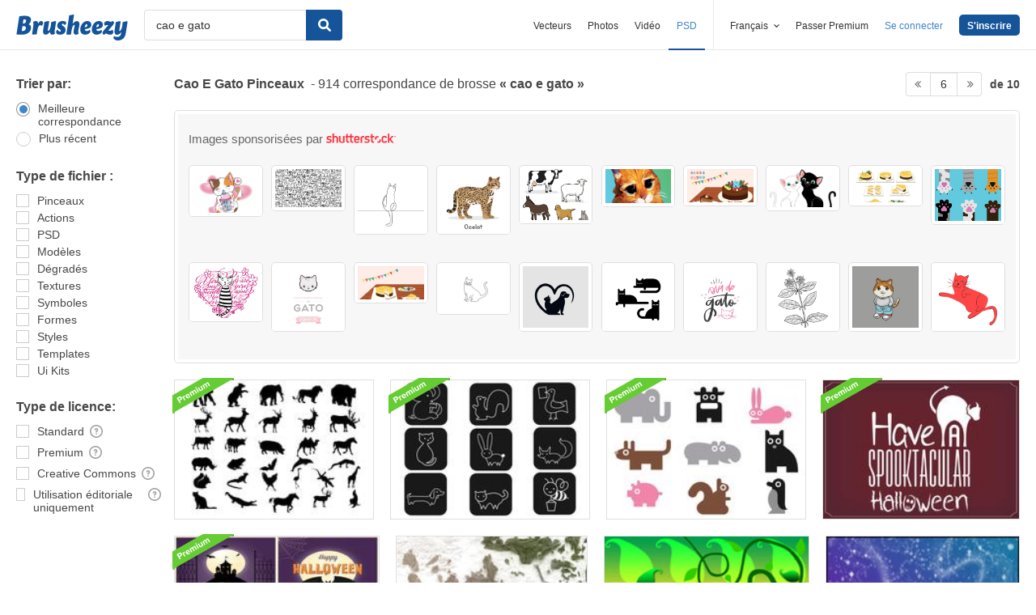

--- FILE ---
content_type: text/html; charset=utf-8
request_url: https://fr.brusheezy.com/libre/cao-e-gato?page=6
body_size: 44100
content:
<!DOCTYPE html>
<!--[if lt IE 7]>      <html lang="fr" xmlns:fb="http://developers.facebook.com/schema/" xmlns:og="http://opengraphprotocol.org/schema/" class="no-js lt-ie9 lt-ie8 lt-ie7"> <![endif]-->
<!--[if IE 7]>         <html lang="fr" xmlns:fb="http://developers.facebook.com/schema/" xmlns:og="http://opengraphprotocol.org/schema/" class="no-js lt-ie9 lt-ie8"> <![endif]-->
<!--[if IE 8]>         <html lang="fr" xmlns:fb="http://developers.facebook.com/schema/" xmlns:og="http://opengraphprotocol.org/schema/" class="no-js lt-ie9"> <![endif]-->
<!--[if IE 9]>         <html lang="fr" xmlns:fb="http://developers.facebook.com/schema/" xmlns:og="http://opengraphprotocol.org/schema/" class="no-js ie9"> <![endif]-->
<!--[if gt IE 9]><!--> <html lang="fr" xmlns:fb="http://developers.facebook.com/schema/" xmlns:og="http://opengraphprotocol.org/schema/" class="no-js"> <!--<![endif]-->
  <head>
	  <script type="text/javascript">window.country_code = "US";window.remote_ip_address = '18.223.131.169'</script>
        <!-- skipping hreflang -->

    
    <link rel="dns-prefetch" href="//static.brusheezy.com">
    <meta charset="utf-8">
    <meta http-equiv="X-UA-Compatible" content="IE=edge,chrome=1">
<script>window.NREUM||(NREUM={});NREUM.info={"beacon":"bam.nr-data.net","errorBeacon":"bam.nr-data.net","licenseKey":"NRJS-e38a0a5d9f3d7a161d2","applicationID":"682498450","transactionName":"J1kMFkBaWF9cREoRVwVEAQpXRhtAUVkS","queueTime":0,"applicationTime":424,"agent":""}</script>
<script>(window.NREUM||(NREUM={})).init={ajax:{deny_list:["bam.nr-data.net"]},feature_flags:["soft_nav"]};(window.NREUM||(NREUM={})).loader_config={licenseKey:"NRJS-e38a0a5d9f3d7a161d2",applicationID:"682498450",browserID:"682498528"};;/*! For license information please see nr-loader-rum-1.303.0.min.js.LICENSE.txt */
(()=>{var e,t,r={122:(e,t,r)=>{"use strict";r.d(t,{a:()=>i});var n=r(944);function i(e,t){try{if(!e||"object"!=typeof e)return(0,n.R)(3);if(!t||"object"!=typeof t)return(0,n.R)(4);const r=Object.create(Object.getPrototypeOf(t),Object.getOwnPropertyDescriptors(t)),a=0===Object.keys(r).length?e:r;for(let o in a)if(void 0!==e[o])try{if(null===e[o]){r[o]=null;continue}Array.isArray(e[o])&&Array.isArray(t[o])?r[o]=Array.from(new Set([...e[o],...t[o]])):"object"==typeof e[o]&&"object"==typeof t[o]?r[o]=i(e[o],t[o]):r[o]=e[o]}catch(e){r[o]||(0,n.R)(1,e)}return r}catch(e){(0,n.R)(2,e)}}},154:(e,t,r)=>{"use strict";r.d(t,{OF:()=>c,RI:()=>i,WN:()=>u,bv:()=>a,gm:()=>o,mw:()=>s,sb:()=>d});var n=r(863);const i="undefined"!=typeof window&&!!window.document,a="undefined"!=typeof WorkerGlobalScope&&("undefined"!=typeof self&&self instanceof WorkerGlobalScope&&self.navigator instanceof WorkerNavigator||"undefined"!=typeof globalThis&&globalThis instanceof WorkerGlobalScope&&globalThis.navigator instanceof WorkerNavigator),o=i?window:"undefined"!=typeof WorkerGlobalScope&&("undefined"!=typeof self&&self instanceof WorkerGlobalScope&&self||"undefined"!=typeof globalThis&&globalThis instanceof WorkerGlobalScope&&globalThis),s=Boolean("hidden"===o?.document?.visibilityState),c=/iPad|iPhone|iPod/.test(o.navigator?.userAgent),d=c&&"undefined"==typeof SharedWorker,u=((()=>{const e=o.navigator?.userAgent?.match(/Firefox[/\s](\d+\.\d+)/);Array.isArray(e)&&e.length>=2&&e[1]})(),Date.now()-(0,n.t)())},163:(e,t,r)=>{"use strict";r.d(t,{j:()=>E});var n=r(384),i=r(741);var a=r(555);r(860).K7.genericEvents;const o="experimental.resources",s="register",c=e=>{if(!e||"string"!=typeof e)return!1;try{document.createDocumentFragment().querySelector(e)}catch{return!1}return!0};var d=r(614),u=r(944),l=r(122);const f="[data-nr-mask]",g=e=>(0,l.a)(e,(()=>{const e={feature_flags:[],experimental:{allow_registered_children:!1,resources:!1},mask_selector:"*",block_selector:"[data-nr-block]",mask_input_options:{color:!1,date:!1,"datetime-local":!1,email:!1,month:!1,number:!1,range:!1,search:!1,tel:!1,text:!1,time:!1,url:!1,week:!1,textarea:!1,select:!1,password:!0}};return{ajax:{deny_list:void 0,block_internal:!0,enabled:!0,autoStart:!0},api:{get allow_registered_children(){return e.feature_flags.includes(s)||e.experimental.allow_registered_children},set allow_registered_children(t){e.experimental.allow_registered_children=t},duplicate_registered_data:!1},browser_consent_mode:{enabled:!1},distributed_tracing:{enabled:void 0,exclude_newrelic_header:void 0,cors_use_newrelic_header:void 0,cors_use_tracecontext_headers:void 0,allowed_origins:void 0},get feature_flags(){return e.feature_flags},set feature_flags(t){e.feature_flags=t},generic_events:{enabled:!0,autoStart:!0},harvest:{interval:30},jserrors:{enabled:!0,autoStart:!0},logging:{enabled:!0,autoStart:!0},metrics:{enabled:!0,autoStart:!0},obfuscate:void 0,page_action:{enabled:!0},page_view_event:{enabled:!0,autoStart:!0},page_view_timing:{enabled:!0,autoStart:!0},performance:{capture_marks:!1,capture_measures:!1,capture_detail:!0,resources:{get enabled(){return e.feature_flags.includes(o)||e.experimental.resources},set enabled(t){e.experimental.resources=t},asset_types:[],first_party_domains:[],ignore_newrelic:!0}},privacy:{cookies_enabled:!0},proxy:{assets:void 0,beacon:void 0},session:{expiresMs:d.wk,inactiveMs:d.BB},session_replay:{autoStart:!0,enabled:!1,preload:!1,sampling_rate:10,error_sampling_rate:100,collect_fonts:!1,inline_images:!1,fix_stylesheets:!0,mask_all_inputs:!0,get mask_text_selector(){return e.mask_selector},set mask_text_selector(t){c(t)?e.mask_selector="".concat(t,",").concat(f):""===t||null===t?e.mask_selector=f:(0,u.R)(5,t)},get block_class(){return"nr-block"},get ignore_class(){return"nr-ignore"},get mask_text_class(){return"nr-mask"},get block_selector(){return e.block_selector},set block_selector(t){c(t)?e.block_selector+=",".concat(t):""!==t&&(0,u.R)(6,t)},get mask_input_options(){return e.mask_input_options},set mask_input_options(t){t&&"object"==typeof t?e.mask_input_options={...t,password:!0}:(0,u.R)(7,t)}},session_trace:{enabled:!0,autoStart:!0},soft_navigations:{enabled:!0,autoStart:!0},spa:{enabled:!0,autoStart:!0},ssl:void 0,user_actions:{enabled:!0,elementAttributes:["id","className","tagName","type"]}}})());var p=r(154),h=r(324);let m=0;const v={buildEnv:h.F3,distMethod:h.Xs,version:h.xv,originTime:p.WN},b={consented:!1},y={appMetadata:{},get consented(){return this.session?.state?.consent||b.consented},set consented(e){b.consented=e},customTransaction:void 0,denyList:void 0,disabled:!1,harvester:void 0,isolatedBacklog:!1,isRecording:!1,loaderType:void 0,maxBytes:3e4,obfuscator:void 0,onerror:void 0,ptid:void 0,releaseIds:{},session:void 0,timeKeeper:void 0,registeredEntities:[],jsAttributesMetadata:{bytes:0},get harvestCount(){return++m}},_=e=>{const t=(0,l.a)(e,y),r=Object.keys(v).reduce((e,t)=>(e[t]={value:v[t],writable:!1,configurable:!0,enumerable:!0},e),{});return Object.defineProperties(t,r)};var w=r(701);const x=e=>{const t=e.startsWith("http");e+="/",r.p=t?e:"https://"+e};var S=r(836),k=r(241);const R={accountID:void 0,trustKey:void 0,agentID:void 0,licenseKey:void 0,applicationID:void 0,xpid:void 0},A=e=>(0,l.a)(e,R),T=new Set;function E(e,t={},r,o){let{init:s,info:c,loader_config:d,runtime:u={},exposed:l=!0}=t;if(!c){const e=(0,n.pV)();s=e.init,c=e.info,d=e.loader_config}e.init=g(s||{}),e.loader_config=A(d||{}),c.jsAttributes??={},p.bv&&(c.jsAttributes.isWorker=!0),e.info=(0,a.D)(c);const f=e.init,h=[c.beacon,c.errorBeacon];T.has(e.agentIdentifier)||(f.proxy.assets&&(x(f.proxy.assets),h.push(f.proxy.assets)),f.proxy.beacon&&h.push(f.proxy.beacon),e.beacons=[...h],function(e){const t=(0,n.pV)();Object.getOwnPropertyNames(i.W.prototype).forEach(r=>{const n=i.W.prototype[r];if("function"!=typeof n||"constructor"===n)return;let a=t[r];e[r]&&!1!==e.exposed&&"micro-agent"!==e.runtime?.loaderType&&(t[r]=(...t)=>{const n=e[r](...t);return a?a(...t):n})})}(e),(0,n.US)("activatedFeatures",w.B),e.runSoftNavOverSpa&&=!0===f.soft_navigations.enabled&&f.feature_flags.includes("soft_nav")),u.denyList=[...f.ajax.deny_list||[],...f.ajax.block_internal?h:[]],u.ptid=e.agentIdentifier,u.loaderType=r,e.runtime=_(u),T.has(e.agentIdentifier)||(e.ee=S.ee.get(e.agentIdentifier),e.exposed=l,(0,k.W)({agentIdentifier:e.agentIdentifier,drained:!!w.B?.[e.agentIdentifier],type:"lifecycle",name:"initialize",feature:void 0,data:e.config})),T.add(e.agentIdentifier)}},234:(e,t,r)=>{"use strict";r.d(t,{W:()=>a});var n=r(836),i=r(687);class a{constructor(e,t){this.agentIdentifier=e,this.ee=n.ee.get(e),this.featureName=t,this.blocked=!1}deregisterDrain(){(0,i.x3)(this.agentIdentifier,this.featureName)}}},241:(e,t,r)=>{"use strict";r.d(t,{W:()=>a});var n=r(154);const i="newrelic";function a(e={}){try{n.gm.dispatchEvent(new CustomEvent(i,{detail:e}))}catch(e){}}},261:(e,t,r)=>{"use strict";r.d(t,{$9:()=>d,BL:()=>s,CH:()=>g,Dl:()=>_,Fw:()=>y,PA:()=>m,Pl:()=>n,Pv:()=>k,Tb:()=>l,U2:()=>a,V1:()=>S,Wb:()=>x,bt:()=>b,cD:()=>v,d3:()=>w,dT:()=>c,eY:()=>p,fF:()=>f,hG:()=>i,k6:()=>o,nb:()=>h,o5:()=>u});const n="api-",i="addPageAction",a="addToTrace",o="addRelease",s="finished",c="interaction",d="log",u="noticeError",l="pauseReplay",f="recordCustomEvent",g="recordReplay",p="register",h="setApplicationVersion",m="setCurrentRouteName",v="setCustomAttribute",b="setErrorHandler",y="setPageViewName",_="setUserId",w="start",x="wrapLogger",S="measure",k="consent"},289:(e,t,r)=>{"use strict";r.d(t,{GG:()=>a,Qr:()=>s,sB:()=>o});var n=r(878);function i(){return"undefined"==typeof document||"complete"===document.readyState}function a(e,t){if(i())return e();(0,n.sp)("load",e,t)}function o(e){if(i())return e();(0,n.DD)("DOMContentLoaded",e)}function s(e){if(i())return e();(0,n.sp)("popstate",e)}},324:(e,t,r)=>{"use strict";r.d(t,{F3:()=>i,Xs:()=>a,xv:()=>n});const n="1.303.0",i="PROD",a="CDN"},374:(e,t,r)=>{r.nc=(()=>{try{return document?.currentScript?.nonce}catch(e){}return""})()},384:(e,t,r)=>{"use strict";r.d(t,{NT:()=>o,US:()=>u,Zm:()=>s,bQ:()=>d,dV:()=>c,pV:()=>l});var n=r(154),i=r(863),a=r(910);const o={beacon:"bam.nr-data.net",errorBeacon:"bam.nr-data.net"};function s(){return n.gm.NREUM||(n.gm.NREUM={}),void 0===n.gm.newrelic&&(n.gm.newrelic=n.gm.NREUM),n.gm.NREUM}function c(){let e=s();return e.o||(e.o={ST:n.gm.setTimeout,SI:n.gm.setImmediate||n.gm.setInterval,CT:n.gm.clearTimeout,XHR:n.gm.XMLHttpRequest,REQ:n.gm.Request,EV:n.gm.Event,PR:n.gm.Promise,MO:n.gm.MutationObserver,FETCH:n.gm.fetch,WS:n.gm.WebSocket},(0,a.i)(...Object.values(e.o))),e}function d(e,t){let r=s();r.initializedAgents??={},t.initializedAt={ms:(0,i.t)(),date:new Date},r.initializedAgents[e]=t}function u(e,t){s()[e]=t}function l(){return function(){let e=s();const t=e.info||{};e.info={beacon:o.beacon,errorBeacon:o.errorBeacon,...t}}(),function(){let e=s();const t=e.init||{};e.init={...t}}(),c(),function(){let e=s();const t=e.loader_config||{};e.loader_config={...t}}(),s()}},389:(e,t,r)=>{"use strict";function n(e,t=500,r={}){const n=r?.leading||!1;let i;return(...r)=>{n&&void 0===i&&(e.apply(this,r),i=setTimeout(()=>{i=clearTimeout(i)},t)),n||(clearTimeout(i),i=setTimeout(()=>{e.apply(this,r)},t))}}function i(e){let t=!1;return(...r)=>{t||(t=!0,e.apply(this,r))}}r.d(t,{J:()=>i,s:()=>n})},555:(e,t,r)=>{"use strict";r.d(t,{D:()=>s,f:()=>o});var n=r(384),i=r(122);const a={beacon:n.NT.beacon,errorBeacon:n.NT.errorBeacon,licenseKey:void 0,applicationID:void 0,sa:void 0,queueTime:void 0,applicationTime:void 0,ttGuid:void 0,user:void 0,account:void 0,product:void 0,extra:void 0,jsAttributes:{},userAttributes:void 0,atts:void 0,transactionName:void 0,tNamePlain:void 0};function o(e){try{return!!e.licenseKey&&!!e.errorBeacon&&!!e.applicationID}catch(e){return!1}}const s=e=>(0,i.a)(e,a)},566:(e,t,r)=>{"use strict";r.d(t,{LA:()=>s,bz:()=>o});var n=r(154);const i="xxxxxxxx-xxxx-4xxx-yxxx-xxxxxxxxxxxx";function a(e,t){return e?15&e[t]:16*Math.random()|0}function o(){const e=n.gm?.crypto||n.gm?.msCrypto;let t,r=0;return e&&e.getRandomValues&&(t=e.getRandomValues(new Uint8Array(30))),i.split("").map(e=>"x"===e?a(t,r++).toString(16):"y"===e?(3&a()|8).toString(16):e).join("")}function s(e){const t=n.gm?.crypto||n.gm?.msCrypto;let r,i=0;t&&t.getRandomValues&&(r=t.getRandomValues(new Uint8Array(e)));const o=[];for(var s=0;s<e;s++)o.push(a(r,i++).toString(16));return o.join("")}},606:(e,t,r)=>{"use strict";r.d(t,{i:()=>a});var n=r(908);a.on=o;var i=a.handlers={};function a(e,t,r,a){o(a||n.d,i,e,t,r)}function o(e,t,r,i,a){a||(a="feature"),e||(e=n.d);var o=t[a]=t[a]||{};(o[r]=o[r]||[]).push([e,i])}},607:(e,t,r)=>{"use strict";r.d(t,{W:()=>n});const n=(0,r(566).bz)()},614:(e,t,r)=>{"use strict";r.d(t,{BB:()=>o,H3:()=>n,g:()=>d,iL:()=>c,tS:()=>s,uh:()=>i,wk:()=>a});const n="NRBA",i="SESSION",a=144e5,o=18e5,s={STARTED:"session-started",PAUSE:"session-pause",RESET:"session-reset",RESUME:"session-resume",UPDATE:"session-update"},c={SAME_TAB:"same-tab",CROSS_TAB:"cross-tab"},d={OFF:0,FULL:1,ERROR:2}},630:(e,t,r)=>{"use strict";r.d(t,{T:()=>n});const n=r(860).K7.pageViewEvent},646:(e,t,r)=>{"use strict";r.d(t,{y:()=>n});class n{constructor(e){this.contextId=e}}},687:(e,t,r)=>{"use strict";r.d(t,{Ak:()=>d,Ze:()=>f,x3:()=>u});var n=r(241),i=r(836),a=r(606),o=r(860),s=r(646);const c={};function d(e,t){const r={staged:!1,priority:o.P3[t]||0};l(e),c[e].get(t)||c[e].set(t,r)}function u(e,t){e&&c[e]&&(c[e].get(t)&&c[e].delete(t),p(e,t,!1),c[e].size&&g(e))}function l(e){if(!e)throw new Error("agentIdentifier required");c[e]||(c[e]=new Map)}function f(e="",t="feature",r=!1){if(l(e),!e||!c[e].get(t)||r)return p(e,t);c[e].get(t).staged=!0,g(e)}function g(e){const t=Array.from(c[e]);t.every(([e,t])=>t.staged)&&(t.sort((e,t)=>e[1].priority-t[1].priority),t.forEach(([t])=>{c[e].delete(t),p(e,t)}))}function p(e,t,r=!0){const o=e?i.ee.get(e):i.ee,c=a.i.handlers;if(!o.aborted&&o.backlog&&c){if((0,n.W)({agentIdentifier:e,type:"lifecycle",name:"drain",feature:t}),r){const e=o.backlog[t],r=c[t];if(r){for(let t=0;e&&t<e.length;++t)h(e[t],r);Object.entries(r).forEach(([e,t])=>{Object.values(t||{}).forEach(t=>{t[0]?.on&&t[0]?.context()instanceof s.y&&t[0].on(e,t[1])})})}}o.isolatedBacklog||delete c[t],o.backlog[t]=null,o.emit("drain-"+t,[])}}function h(e,t){var r=e[1];Object.values(t[r]||{}).forEach(t=>{var r=e[0];if(t[0]===r){var n=t[1],i=e[3],a=e[2];n.apply(i,a)}})}},699:(e,t,r)=>{"use strict";r.d(t,{It:()=>a,KC:()=>s,No:()=>i,qh:()=>o});var n=r(860);const i=16e3,a=1e6,o="SESSION_ERROR",s={[n.K7.logging]:!0,[n.K7.genericEvents]:!1,[n.K7.jserrors]:!1,[n.K7.ajax]:!1}},701:(e,t,r)=>{"use strict";r.d(t,{B:()=>a,t:()=>o});var n=r(241);const i=new Set,a={};function o(e,t){const r=t.agentIdentifier;a[r]??={},e&&"object"==typeof e&&(i.has(r)||(t.ee.emit("rumresp",[e]),a[r]=e,i.add(r),(0,n.W)({agentIdentifier:r,loaded:!0,drained:!0,type:"lifecycle",name:"load",feature:void 0,data:e})))}},741:(e,t,r)=>{"use strict";r.d(t,{W:()=>a});var n=r(944),i=r(261);class a{#e(e,...t){if(this[e]!==a.prototype[e])return this[e](...t);(0,n.R)(35,e)}addPageAction(e,t){return this.#e(i.hG,e,t)}register(e){return this.#e(i.eY,e)}recordCustomEvent(e,t){return this.#e(i.fF,e,t)}setPageViewName(e,t){return this.#e(i.Fw,e,t)}setCustomAttribute(e,t,r){return this.#e(i.cD,e,t,r)}noticeError(e,t){return this.#e(i.o5,e,t)}setUserId(e){return this.#e(i.Dl,e)}setApplicationVersion(e){return this.#e(i.nb,e)}setErrorHandler(e){return this.#e(i.bt,e)}addRelease(e,t){return this.#e(i.k6,e,t)}log(e,t){return this.#e(i.$9,e,t)}start(){return this.#e(i.d3)}finished(e){return this.#e(i.BL,e)}recordReplay(){return this.#e(i.CH)}pauseReplay(){return this.#e(i.Tb)}addToTrace(e){return this.#e(i.U2,e)}setCurrentRouteName(e){return this.#e(i.PA,e)}interaction(e){return this.#e(i.dT,e)}wrapLogger(e,t,r){return this.#e(i.Wb,e,t,r)}measure(e,t){return this.#e(i.V1,e,t)}consent(e){return this.#e(i.Pv,e)}}},773:(e,t,r)=>{"use strict";r.d(t,{z_:()=>a,XG:()=>s,TZ:()=>n,rs:()=>i,xV:()=>o});r(154),r(566),r(384);const n=r(860).K7.metrics,i="sm",a="cm",o="storeSupportabilityMetrics",s="storeEventMetrics"},782:(e,t,r)=>{"use strict";r.d(t,{T:()=>n});const n=r(860).K7.pageViewTiming},836:(e,t,r)=>{"use strict";r.d(t,{P:()=>s,ee:()=>c});var n=r(384),i=r(990),a=r(646),o=r(607);const s="nr@context:".concat(o.W),c=function e(t,r){var n={},o={},u={},l=!1;try{l=16===r.length&&d.initializedAgents?.[r]?.runtime.isolatedBacklog}catch(e){}var f={on:p,addEventListener:p,removeEventListener:function(e,t){var r=n[e];if(!r)return;for(var i=0;i<r.length;i++)r[i]===t&&r.splice(i,1)},emit:function(e,r,n,i,a){!1!==a&&(a=!0);if(c.aborted&&!i)return;t&&a&&t.emit(e,r,n);var s=g(n);h(e).forEach(e=>{e.apply(s,r)});var d=v()[o[e]];d&&d.push([f,e,r,s]);return s},get:m,listeners:h,context:g,buffer:function(e,t){const r=v();if(t=t||"feature",f.aborted)return;Object.entries(e||{}).forEach(([e,n])=>{o[n]=t,t in r||(r[t]=[])})},abort:function(){f._aborted=!0,Object.keys(f.backlog).forEach(e=>{delete f.backlog[e]})},isBuffering:function(e){return!!v()[o[e]]},debugId:r,backlog:l?{}:t&&"object"==typeof t.backlog?t.backlog:{},isolatedBacklog:l};return Object.defineProperty(f,"aborted",{get:()=>{let e=f._aborted||!1;return e||(t&&(e=t.aborted),e)}}),f;function g(e){return e&&e instanceof a.y?e:e?(0,i.I)(e,s,()=>new a.y(s)):new a.y(s)}function p(e,t){n[e]=h(e).concat(t)}function h(e){return n[e]||[]}function m(t){return u[t]=u[t]||e(f,t)}function v(){return f.backlog}}(void 0,"globalEE"),d=(0,n.Zm)();d.ee||(d.ee=c)},843:(e,t,r)=>{"use strict";r.d(t,{u:()=>i});var n=r(878);function i(e,t=!1,r,i){(0,n.DD)("visibilitychange",function(){if(t)return void("hidden"===document.visibilityState&&e());e(document.visibilityState)},r,i)}},860:(e,t,r)=>{"use strict";r.d(t,{$J:()=>u,K7:()=>c,P3:()=>d,XX:()=>i,Yy:()=>s,df:()=>a,qY:()=>n,v4:()=>o});const n="events",i="jserrors",a="browser/blobs",o="rum",s="browser/logs",c={ajax:"ajax",genericEvents:"generic_events",jserrors:i,logging:"logging",metrics:"metrics",pageAction:"page_action",pageViewEvent:"page_view_event",pageViewTiming:"page_view_timing",sessionReplay:"session_replay",sessionTrace:"session_trace",softNav:"soft_navigations",spa:"spa"},d={[c.pageViewEvent]:1,[c.pageViewTiming]:2,[c.metrics]:3,[c.jserrors]:4,[c.spa]:5,[c.ajax]:6,[c.sessionTrace]:7,[c.softNav]:8,[c.sessionReplay]:9,[c.logging]:10,[c.genericEvents]:11},u={[c.pageViewEvent]:o,[c.pageViewTiming]:n,[c.ajax]:n,[c.spa]:n,[c.softNav]:n,[c.metrics]:i,[c.jserrors]:i,[c.sessionTrace]:a,[c.sessionReplay]:a,[c.logging]:s,[c.genericEvents]:"ins"}},863:(e,t,r)=>{"use strict";function n(){return Math.floor(performance.now())}r.d(t,{t:()=>n})},878:(e,t,r)=>{"use strict";function n(e,t){return{capture:e,passive:!1,signal:t}}function i(e,t,r=!1,i){window.addEventListener(e,t,n(r,i))}function a(e,t,r=!1,i){document.addEventListener(e,t,n(r,i))}r.d(t,{DD:()=>a,jT:()=>n,sp:()=>i})},908:(e,t,r)=>{"use strict";r.d(t,{d:()=>n,p:()=>i});var n=r(836).ee.get("handle");function i(e,t,r,i,a){a?(a.buffer([e],i),a.emit(e,t,r)):(n.buffer([e],i),n.emit(e,t,r))}},910:(e,t,r)=>{"use strict";r.d(t,{i:()=>a});var n=r(944);const i=new Map;function a(...e){return e.every(e=>{if(i.has(e))return i.get(e);const t="function"==typeof e&&e.toString().includes("[native code]");return t||(0,n.R)(64,e?.name||e?.toString()),i.set(e,t),t})}},944:(e,t,r)=>{"use strict";r.d(t,{R:()=>i});var n=r(241);function i(e,t){"function"==typeof console.debug&&(console.debug("New Relic Warning: https://github.com/newrelic/newrelic-browser-agent/blob/main/docs/warning-codes.md#".concat(e),t),(0,n.W)({agentIdentifier:null,drained:null,type:"data",name:"warn",feature:"warn",data:{code:e,secondary:t}}))}},990:(e,t,r)=>{"use strict";r.d(t,{I:()=>i});var n=Object.prototype.hasOwnProperty;function i(e,t,r){if(n.call(e,t))return e[t];var i=r();if(Object.defineProperty&&Object.keys)try{return Object.defineProperty(e,t,{value:i,writable:!0,enumerable:!1}),i}catch(e){}return e[t]=i,i}}},n={};function i(e){var t=n[e];if(void 0!==t)return t.exports;var a=n[e]={exports:{}};return r[e](a,a.exports,i),a.exports}i.m=r,i.d=(e,t)=>{for(var r in t)i.o(t,r)&&!i.o(e,r)&&Object.defineProperty(e,r,{enumerable:!0,get:t[r]})},i.f={},i.e=e=>Promise.all(Object.keys(i.f).reduce((t,r)=>(i.f[r](e,t),t),[])),i.u=e=>"nr-rum-1.303.0.min.js",i.o=(e,t)=>Object.prototype.hasOwnProperty.call(e,t),e={},t="NRBA-1.303.0.PROD:",i.l=(r,n,a,o)=>{if(e[r])e[r].push(n);else{var s,c;if(void 0!==a)for(var d=document.getElementsByTagName("script"),u=0;u<d.length;u++){var l=d[u];if(l.getAttribute("src")==r||l.getAttribute("data-webpack")==t+a){s=l;break}}if(!s){c=!0;var f={296:"sha512-DjFbtykbDCyUDGsp+l/dYhH0LhW/Jv9sDnc+aleTRmpV1ZRfyOeip4Sv4USz3Fk0DZCWshsM7d24cTr9Xf3L/A=="};(s=document.createElement("script")).charset="utf-8",i.nc&&s.setAttribute("nonce",i.nc),s.setAttribute("data-webpack",t+a),s.src=r,0!==s.src.indexOf(window.location.origin+"/")&&(s.crossOrigin="anonymous"),f[o]&&(s.integrity=f[o])}e[r]=[n];var g=(t,n)=>{s.onerror=s.onload=null,clearTimeout(p);var i=e[r];if(delete e[r],s.parentNode&&s.parentNode.removeChild(s),i&&i.forEach(e=>e(n)),t)return t(n)},p=setTimeout(g.bind(null,void 0,{type:"timeout",target:s}),12e4);s.onerror=g.bind(null,s.onerror),s.onload=g.bind(null,s.onload),c&&document.head.appendChild(s)}},i.r=e=>{"undefined"!=typeof Symbol&&Symbol.toStringTag&&Object.defineProperty(e,Symbol.toStringTag,{value:"Module"}),Object.defineProperty(e,"__esModule",{value:!0})},i.p="https://js-agent.newrelic.com/",(()=>{var e={374:0,840:0};i.f.j=(t,r)=>{var n=i.o(e,t)?e[t]:void 0;if(0!==n)if(n)r.push(n[2]);else{var a=new Promise((r,i)=>n=e[t]=[r,i]);r.push(n[2]=a);var o=i.p+i.u(t),s=new Error;i.l(o,r=>{if(i.o(e,t)&&(0!==(n=e[t])&&(e[t]=void 0),n)){var a=r&&("load"===r.type?"missing":r.type),o=r&&r.target&&r.target.src;s.message="Loading chunk "+t+" failed.\n("+a+": "+o+")",s.name="ChunkLoadError",s.type=a,s.request=o,n[1](s)}},"chunk-"+t,t)}};var t=(t,r)=>{var n,a,[o,s,c]=r,d=0;if(o.some(t=>0!==e[t])){for(n in s)i.o(s,n)&&(i.m[n]=s[n]);if(c)c(i)}for(t&&t(r);d<o.length;d++)a=o[d],i.o(e,a)&&e[a]&&e[a][0](),e[a]=0},r=self["webpackChunk:NRBA-1.303.0.PROD"]=self["webpackChunk:NRBA-1.303.0.PROD"]||[];r.forEach(t.bind(null,0)),r.push=t.bind(null,r.push.bind(r))})(),(()=>{"use strict";i(374);var e=i(566),t=i(741);class r extends t.W{agentIdentifier=(0,e.LA)(16)}var n=i(860);const a=Object.values(n.K7);var o=i(163);var s=i(908),c=i(863),d=i(261),u=i(241),l=i(944),f=i(701),g=i(773);function p(e,t,i,a){const o=a||i;!o||o[e]&&o[e]!==r.prototype[e]||(o[e]=function(){(0,s.p)(g.xV,["API/"+e+"/called"],void 0,n.K7.metrics,i.ee),(0,u.W)({agentIdentifier:i.agentIdentifier,drained:!!f.B?.[i.agentIdentifier],type:"data",name:"api",feature:d.Pl+e,data:{}});try{return t.apply(this,arguments)}catch(e){(0,l.R)(23,e)}})}function h(e,t,r,n,i){const a=e.info;null===r?delete a.jsAttributes[t]:a.jsAttributes[t]=r,(i||null===r)&&(0,s.p)(d.Pl+n,[(0,c.t)(),t,r],void 0,"session",e.ee)}var m=i(687),v=i(234),b=i(289),y=i(154),_=i(384);const w=e=>y.RI&&!0===e?.privacy.cookies_enabled;function x(e){return!!(0,_.dV)().o.MO&&w(e)&&!0===e?.session_trace.enabled}var S=i(389),k=i(699);class R extends v.W{constructor(e,t){super(e.agentIdentifier,t),this.agentRef=e,this.abortHandler=void 0,this.featAggregate=void 0,this.loadedSuccessfully=void 0,this.onAggregateImported=new Promise(e=>{this.loadedSuccessfully=e}),this.deferred=Promise.resolve(),!1===e.init[this.featureName].autoStart?this.deferred=new Promise((t,r)=>{this.ee.on("manual-start-all",(0,S.J)(()=>{(0,m.Ak)(e.agentIdentifier,this.featureName),t()}))}):(0,m.Ak)(e.agentIdentifier,t)}importAggregator(e,t,r={}){if(this.featAggregate)return;const n=async()=>{let n;await this.deferred;try{if(w(e.init)){const{setupAgentSession:t}=await i.e(296).then(i.bind(i,305));n=t(e)}}catch(e){(0,l.R)(20,e),this.ee.emit("internal-error",[e]),(0,s.p)(k.qh,[e],void 0,this.featureName,this.ee)}try{if(!this.#t(this.featureName,n,e.init))return(0,m.Ze)(this.agentIdentifier,this.featureName),void this.loadedSuccessfully(!1);const{Aggregate:i}=await t();this.featAggregate=new i(e,r),e.runtime.harvester.initializedAggregates.push(this.featAggregate),this.loadedSuccessfully(!0)}catch(e){(0,l.R)(34,e),this.abortHandler?.(),(0,m.Ze)(this.agentIdentifier,this.featureName,!0),this.loadedSuccessfully(!1),this.ee&&this.ee.abort()}};y.RI?(0,b.GG)(()=>n(),!0):n()}#t(e,t,r){if(this.blocked)return!1;switch(e){case n.K7.sessionReplay:return x(r)&&!!t;case n.K7.sessionTrace:return!!t;default:return!0}}}var A=i(630),T=i(614);class E extends R{static featureName=A.T;constructor(e){var t;super(e,A.T),this.setupInspectionEvents(e.agentIdentifier),t=e,p(d.Fw,function(e,r){"string"==typeof e&&("/"!==e.charAt(0)&&(e="/"+e),t.runtime.customTransaction=(r||"http://custom.transaction")+e,(0,s.p)(d.Pl+d.Fw,[(0,c.t)()],void 0,void 0,t.ee))},t),this.importAggregator(e,()=>i.e(296).then(i.bind(i,108)))}setupInspectionEvents(e){const t=(t,r)=>{t&&(0,u.W)({agentIdentifier:e,timeStamp:t.timeStamp,loaded:"complete"===t.target.readyState,type:"window",name:r,data:t.target.location+""})};(0,b.sB)(e=>{t(e,"DOMContentLoaded")}),(0,b.GG)(e=>{t(e,"load")}),(0,b.Qr)(e=>{t(e,"navigate")}),this.ee.on(T.tS.UPDATE,(t,r)=>{(0,u.W)({agentIdentifier:e,type:"lifecycle",name:"session",data:r})})}}var N=i(843),j=i(878),I=i(782);class P extends R{static featureName=I.T;constructor(e){super(e,I.T),y.RI&&((0,N.u)(()=>(0,s.p)("docHidden",[(0,c.t)()],void 0,I.T,this.ee),!0),(0,j.sp)("pagehide",()=>(0,s.p)("winPagehide",[(0,c.t)()],void 0,I.T,this.ee)),this.importAggregator(e,()=>i.e(296).then(i.bind(i,350))))}}class O extends R{static featureName=g.TZ;constructor(e){super(e,g.TZ),y.RI&&document.addEventListener("securitypolicyviolation",e=>{(0,s.p)(g.xV,["Generic/CSPViolation/Detected"],void 0,this.featureName,this.ee)}),this.importAggregator(e,()=>i.e(296).then(i.bind(i,623)))}}new class extends r{constructor(e){var t;(super(),y.gm)?(this.features={},(0,_.bQ)(this.agentIdentifier,this),this.desiredFeatures=new Set(e.features||[]),this.desiredFeatures.add(E),this.runSoftNavOverSpa=[...this.desiredFeatures].some(e=>e.featureName===n.K7.softNav),(0,o.j)(this,e,e.loaderType||"agent"),t=this,p(d.cD,function(e,r,n=!1){if("string"==typeof e){if(["string","number","boolean"].includes(typeof r)||null===r)return h(t,e,r,d.cD,n);(0,l.R)(40,typeof r)}else(0,l.R)(39,typeof e)},t),function(e){p(d.Dl,function(t){if("string"==typeof t||null===t)return h(e,"enduser.id",t,d.Dl,!0);(0,l.R)(41,typeof t)},e)}(this),function(e){p(d.nb,function(t){if("string"==typeof t||null===t)return h(e,"application.version",t,d.nb,!1);(0,l.R)(42,typeof t)},e)}(this),function(e){p(d.d3,function(){e.ee.emit("manual-start-all")},e)}(this),function(e){p(d.Pv,function(t=!0){if("boolean"==typeof t){if((0,s.p)(d.Pl+d.Pv,[t],void 0,"session",e.ee),e.runtime.consented=t,t){const t=e.features.page_view_event;t.onAggregateImported.then(e=>{const r=t.featAggregate;e&&!r.sentRum&&r.sendRum()})}}else(0,l.R)(65,typeof t)},e)}(this),this.run()):(0,l.R)(21)}get config(){return{info:this.info,init:this.init,loader_config:this.loader_config,runtime:this.runtime}}get api(){return this}run(){try{const e=function(e){const t={};return a.forEach(r=>{t[r]=!!e[r]?.enabled}),t}(this.init),t=[...this.desiredFeatures];t.sort((e,t)=>n.P3[e.featureName]-n.P3[t.featureName]),t.forEach(t=>{if(!e[t.featureName]&&t.featureName!==n.K7.pageViewEvent)return;if(this.runSoftNavOverSpa&&t.featureName===n.K7.spa)return;if(!this.runSoftNavOverSpa&&t.featureName===n.K7.softNav)return;const r=function(e){switch(e){case n.K7.ajax:return[n.K7.jserrors];case n.K7.sessionTrace:return[n.K7.ajax,n.K7.pageViewEvent];case n.K7.sessionReplay:return[n.K7.sessionTrace];case n.K7.pageViewTiming:return[n.K7.pageViewEvent];default:return[]}}(t.featureName).filter(e=>!(e in this.features));r.length>0&&(0,l.R)(36,{targetFeature:t.featureName,missingDependencies:r}),this.features[t.featureName]=new t(this)})}catch(e){(0,l.R)(22,e);for(const e in this.features)this.features[e].abortHandler?.();const t=(0,_.Zm)();delete t.initializedAgents[this.agentIdentifier]?.features,delete this.sharedAggregator;return t.ee.get(this.agentIdentifier).abort(),!1}}}({features:[E,P,O],loaderType:"lite"})})()})();</script>
    <meta name="viewport" content="width=device-width, initial-scale=1.0, minimum-scale=1.0" />
    <title>Cao E Gato Gratuit Pinceaux - (914 Telechargements Gratuit) - Page 6</title>
<meta content="914 Meilleur Cao E Gato Gratuit Pinceau Téléchargements de la communauté Vecteezy. Cao E Gato Gratuit Pinceaux sous licence creative commons, source ouverte et bien plus !" name="description" />
<meta content="Brusheezy" property="og:site_name" />
<meta content="Cao E Gato Gratuit Pinceaux - (914 Telechargements Gratuit)" property="og:title" />
<meta content="https://fr.brusheezy.com/libre/cao-e-gato?page=6" property="og:url" />
<meta content="fr_FR" property="og:locale" />
<meta content="en_US" property="og:locale:alternate" />
<meta content="de_DE" property="og:locale:alternate" />
<meta content="es_ES" property="og:locale:alternate" />
<meta content="nl_NL" property="og:locale:alternate" />
<meta content="pt_BR" property="og:locale:alternate" />
<meta content="sv_SE" property="og:locale:alternate" />
<meta content="https://static.brusheezy.com/system/resources/previews/000/046/679/original/sugar-spice-photoshop-brushes.jpg" property="og:image" />
    <link href="/favicon.ico" rel="shortcut icon"></link><link href="/favicon.png" rel="icon" sizes="48x48" type="image/png"></link><link href="/apple-touch-icon-precomposed.png" rel="apple-touch-icon-precomposed"></link>
    <link href="https://maxcdn.bootstrapcdn.com/font-awesome/4.6.3/css/font-awesome.min.css" media="screen" rel="stylesheet" type="text/css" />
    <script src="https://static.brusheezy.com/assets/modernizr.custom.83825-93372fb200ead74f1d44254d993c5440.js" type="text/javascript"></script>
    <link href="https://static.brusheezy.com/assets/application-e6fc89b3e1f8c6290743690971644994.css" media="screen" rel="stylesheet" type="text/css" />
    <link href="https://static.brusheezy.com/assets/print-ac38768f09270df2214d2c500c647adc.css" media="print" rel="stylesheet" type="text/css" />
    <link href="https://feeds.feedburner.com/eezyinc/brusheezy-images" rel="alternate" title="RSS" type="application/rss+xml" />

          <link rel="canonical" href="https://fr.brusheezy.com/libre/cao-e-gato?page=6">


    <meta content="authenticity_token" name="csrf-param" />
<meta content="pVU2rEygNqud7z+gU7/TLt60mO36rG8CGA42FT5Of8s=" name="csrf-token" />
    <!-- Begin TextBlock "HTML - Head" -->
<meta name="google-site-verification" content="pfGHD8M12iD8MZoiUsSycicUuSitnj2scI2cB_MvoYw" />
<meta name="google-site-verification" content="b4_frnI9j9l6Hs7d1QntimjvrZOtJ8x8ykl7RfeJS2Y" />
<meta name="tinfoil-site-verification" content="6d4a376b35cc11699dd86a787c7b5ae10b5c70f0" />
<meta name="msvalidate.01" content="9E7A3F56C01FB9B69FCDD1FBD287CAE4" />
<meta name="p:domain_verify" content="e95f03b955f8191de30e476f8527821e"/>
<meta property="fb:page_id" content="111431139680" />
<meta name="google" content="nositelinkssearchbox" />
<meta name="referrer" content="unsafe-url" />
<!--<script type="text/javascript" src="http://api.xeezy.com/api.min.js"></script>-->
<!--<script async src="//cdn-s2s.buysellads.net/pub/brusheezy.js" data-cfasync="false"></script>-->
<link href="https://plus.google.com/116840303500574370724" rel="publisher" />

<script>
  var iStockCoupon = { 
    // --- ADMIN CONIG----
    Code: 'EEZYOFF14', 
    Message: 'Hurry! Offer Expires 10/31/2013',
    // -------------------

    showPopup: function() {
      var win = window.open("", "istock-sale", "width=520,height=320");
      var wrap = win.document.createElement('div'); 
      wrap.setAttribute('class', 'sale-wrapper');
      
      var logo = win.document.createElement('img');
      logo.setAttribute('src', '//static.vecteezy.com/system/assets/asset_files/000/000/171/original/new-istock-logo.jpg');
      wrap.appendChild(logo);
      
      var code = win.document.createElement('div');
      code.setAttribute('class','code');
      code.appendChild(win.document.createTextNode(iStockCoupon.Code));
      wrap.appendChild(code);
      
      var expires = win.document.createElement('div');
      expires.setAttribute('class','expire');
      expires.appendChild(win.document.createTextNode(iStockCoupon.Message));
      wrap.appendChild(expires);
      
      var close = win.document.createElement('a');
      close.setAttribute('href', '#');
      close.appendChild(win.document.createTextNode('Close Window'));
      wrap.appendChild(close);
      
      var style = win.document.createElement('style');
      close.setAttribute('onclick', 'window.close()');
  
      style.appendChild(win.document.createTextNode("a{margin-top: 40px;display:block;font-size:12px;color:rgb(73,149,203);text-decoration:none;} .expire{margin-top:16px;color: rgb(81,81,81);font-size:24px;} .code{margin-top:20px;font-size:50px;font-weight:700;text-transform:uppercase;} img{margin-top:44px;} body{padding:0;margin:0;text-align:center;font-family:sans-serif;} .sale-wrapper{height:288px;border:16px solid #a1a1a1;}"));
      win.document.body.appendChild(style);
      win.document.body.appendChild(wrap);        
    },
  };

</script>
<script src="https://cdn.optimizely.com/js/168948327.js"></script>

<script>var AdminHideEezyPremiumPopup = false</script>
<!-- TradeDoubler site verification 2802548 -->



<!-- End TextBlock "HTML - Head" -->
      <link href="https://static.brusheezy.com/assets/splittests/new_search_ui-418ee10ba4943587578300e2dfed9bdf.css" media="screen" rel="stylesheet" type="text/css" />

  <script type="text/javascript">
    window.searchScope = 'External';
  </script>
      <META NAME="ROBOTS" CONTENT="NOINDEX, FOLLOW">
    <link rel="prev" href="https://fr.brusheezy.com/libre/cao-e-gato?page=5" />
<link rel="next" href="https://fr.brusheezy.com/libre/cao-e-gato?page=7" />


    <script type="application/ld+json">
      {
        "@context": "http://schema.org",
        "@type": "WebSite",
        "name": "brusheezy",
        "url": "https://www.brusheezy.com"
      }
   </script>

    <script type="application/ld+json">
      {
      "@context": "http://schema.org",
      "@type": "Organization",
      "url": "https://www.brusheezy.com",
      "logo": "https://static.brusheezy.com/assets/structured_data/brusheezy-logo-63a0370ba72197d03d41c8ee2a3fe30d.svg",
      "sameAs": [
        "https://www.facebook.com/brusheezy",
        "https://twitter.com/brusheezy",
        "https://pinterest.com/brusheezy/",
        "https://www.youtube.com/EezyInc",
        "https://instagram.com/eezy/",
        "https://www.snapchat.com/add/eezy",
        "https://google.com/+brusheezy"
      ]
     }
    </script>

    <script src="https://static.brusheezy.com/assets/sp-32e34cb9c56d3cd62718aba7a1338855.js" type="text/javascript"></script>
<script type="text/javascript">
  document.addEventListener('DOMContentLoaded', function() {
    snowplow('newTracker', 'sp', 'a.vecteezy.com', {
      appId: 'brusheezy_production',
      discoverRootDomain: true,
      eventMethod: 'beacon',
      cookieSameSite: 'Lax',
      context: {
        webPage: true,
        performanceTiming: true,
        gaCookies: true,
        geolocation: false
      }
    });
    snowplow('setUserIdFromCookie', 'rollout');
    snowplow('enableActivityTracking', {minimumVisitLength: 10, heartbeatDelay: 10});
    snowplow('enableLinkClickTracking');
    snowplow('trackPageView');
  });
</script>

  </head>

  <body class="proper-sticky-ads   full-width-search fullwidth  redesign-layout searches-show"
        data-site="brusheezy">
    
<link rel="preconnect" href="https://a.pub.network/" crossorigin />
<link rel="preconnect" href="https://b.pub.network/" crossorigin />
<link rel="preconnect" href="https://c.pub.network/" crossorigin />
<link rel="preconnect" href="https://d.pub.network/" crossorigin />
<link rel="preconnect" href="https://c.amazon-adsystem.com" crossorigin />
<link rel="preconnect" href="https://s.amazon-adsystem.com" crossorigin />
<link rel="preconnect" href="https://secure.quantserve.com/" crossorigin />
<link rel="preconnect" href="https://rules.quantcount.com/" crossorigin />
<link rel="preconnect" href="https://pixel.quantserve.com/" crossorigin />
<link rel="preconnect" href="https://btloader.com/" crossorigin />
<link rel="preconnect" href="https://api.btloader.com/" crossorigin />
<link rel="preconnect" href="https://confiant-integrations.global.ssl.fastly.net" crossorigin />
<link rel="stylesheet" href="https://a.pub.network/brusheezy-com/cls.css">
<script data-cfasync="false" type="text/javascript">
  var freestar = freestar || {};
  freestar.queue = freestar.queue || [];
  freestar.config = freestar.config || {};
  freestar.config.enabled_slots = [];
  freestar.initCallback = function () { (freestar.config.enabled_slots.length === 0) ? freestar.initCallbackCalled = false : freestar.newAdSlots(freestar.config.enabled_slots) }
</script>
<script src="https://a.pub.network/brusheezy-com/pubfig.min.js" data-cfasync="false" async></script>
<style>
.fs-sticky-footer {
  background: rgba(247, 247, 247, 0.9) !important;
}
</style>
<!-- Tag ID: brusheezy_1x1_bouncex -->
<div align="center" id="brusheezy_1x1_bouncex">
 <script data-cfasync="false" type="text/javascript">
  freestar.config.enabled_slots.push({ placementName: "brusheezy_1x1_bouncex", slotId: "brusheezy_1x1_bouncex" });
 </script>
</div>


      <script src="https://static.brusheezy.com/assets/partner-service-v3-b8d5668d95732f2d5a895618bbc192d0.js" type="text/javascript"></script>

<script type="text/javascript">
  window.partnerService = new window.PartnerService({
    baseUrl: 'https://p.sa7eer.com',
    site: 'brusheezy',
    contentType: "vector",
    locale: 'fr',
    controllerName: 'searches',
    pageviewGuid: '9d9d829c-231b-40c6-b7fc-6a4c106bbf82',
    sessionGuid: '38371636-2533-431d-8435-fe4eaa71cb63',
  });
</script>


    
      

    <div id="fb-root"></div>



      
<header class="ez-site-header ">
  <div class="max-inner is-logged-out">
    <div class='ez-site-header__logo'>
  <a href="https://fr.brusheezy.com/" title="Brusheezy"><svg xmlns="http://www.w3.org/2000/svg" id="Layer_1" data-name="Layer 1" viewBox="0 0 248 57.8"><title>brusheezy-logo-color</title><path class="cls-1" d="M32.4,29.6c0,9.9-9.2,15.3-21.1,15.3-3.9,0-11-.6-11.3-.6L6.3,3.9A61.78,61.78,0,0,1,18,2.7c9.6,0,14.5,3,14.5,8.8a12.42,12.42,0,0,1-5.3,10.2A7.9,7.9,0,0,1,32.4,29.6Zm-11.3.1c0-2.8-1.7-3.9-4.6-3.9-1,0-2.1.1-3.2.2L11.7,36.6c.5,0,1,.1,1.5.1C18.4,36.7,21.1,34,21.1,29.7ZM15.6,10.9l-1.4,9h2.2c3.1,0,5.1-2.9,5.1-6,0-2.1-1.1-3.1-3.4-3.1A10.87,10.87,0,0,0,15.6,10.9Z" transform="translate(0 0)"></path><path class="cls-1" d="M55.3,14.4c2.6,0,4,1.6,4,4.4a8.49,8.49,0,0,1-3.6,6.8,3,3,0,0,0-2.7-2c-4.5,0-6.3,10.6-6.4,11.2L46,38.4l-.9,5.9c-3.1,0-6.9.3-8.1.3a4,4,0,0,1-2.2-1l.8-5.2,2-13,.1-.8c.8-5.4-.7-7.7-.7-7.7a9.11,9.11,0,0,1,6.1-2.5c3.4,0,5.2,2,5.3,6.3,1.2-3.1,3.2-6.3,6.9-6.3Z" transform="translate(0 0)"></path><path class="cls-1" d="M85.4,34.7c-.8,5.4.7,7.7.7,7.7A9.11,9.11,0,0,1,80,44.9c-3.5,0-5.3-2.2-5.3-6.7-2.4,3.7-5.6,6.7-9.7,6.7-4.4,0-6.4-3.7-5.3-11.2L61,25.6c.8-5,1-9,1-9,3.2-.6,7.3-2.1,8.8-2.1a4,4,0,0,1,2.2,1L71.4,25.7l-1.5,9.4c-.1.9,0,1.3.8,1.3,3.7,0,5.8-10.7,5.8-10.7.8-5,1-9,1-9,3.2-.6,7.3-2.1,8.8-2.1a4,4,0,0,1,2.2,1L86.9,25.8l-1.3,8.3Z" transform="translate(0 0)"></path><path class="cls-1" d="M103.3,14.4c4.5,0,7.8,1.6,7.8,4.5,0,3.2-3.9,4.5-3.9,4.5s-1.2-2.9-3.7-2.9a2,2,0,0,0-2.2,2,2.41,2.41,0,0,0,1.3,2.2l3.2,2a8.39,8.39,0,0,1,3.9,7.5c0,6.1-4.9,10.7-12.5,10.7-4.6,0-8.8-2-8.8-5.8,0-3.5,3.5-5.4,3.5-5.4S93.8,38,96.8,38A2,2,0,0,0,99,35.8a2.42,2.42,0,0,0-1.3-2.2l-3-1.9a7.74,7.74,0,0,1-3.8-7c.3-5.9,4.8-10.3,12.4-10.3Z" transform="translate(0 0)"></path><path class="cls-1" d="M138.1,34.8c-1.1,5.4.9,7.7.9,7.7a9.28,9.28,0,0,1-6.1,2.4c-4.3,0-6.3-3.2-5-10l.2-.9,1.8-9.6a.94.94,0,0,0-1-1.3c-3.6,0-5.7,10.9-5.7,11l-.7,4.5-.9,5.9c-3.1,0-6.9.3-8.1.3a4,4,0,0,1-2.2-1l.8-5.2,4.3-27.5c.8-5,1-9,1-9,3.2-.6,7.3-2.1,8.8-2.1a4,4,0,0,1,2.2,1l-3.1,19.9c2.4-3.5,5.5-6.3,9.5-6.3,4.4,0,6.8,3.8,5.3,11.2l-1.8,8.4Z" transform="translate(0 0)"></path><path class="cls-1" d="M167.1,22.9c0,4.4-2.4,7.3-8.4,8.5l-6.3,1.3c.5,2.8,2.2,4.1,5,4.1a8.32,8.32,0,0,0,5.8-2.7,3.74,3.74,0,0,1,1.8,3.1c0,3.7-5.5,7.6-11.9,7.6s-10.8-4.2-10.8-11.2c0-8.2,5.7-19.2,15.8-19.2,5.6,0,9,3.3,9,8.5Zm-10.6,4.2a2.63,2.63,0,0,0,1.7-2.8c0-1.2-.4-3-1.8-3-2.5,0-3.6,4.1-4,7.2Z" transform="translate(0 0)"></path><path class="cls-1" d="M192.9,22.9c0,4.4-2.4,7.3-8.4,8.5l-6.3,1.3c.5,2.8,2.2,4.1,5,4.1a8.32,8.32,0,0,0,5.8-2.7,3.74,3.74,0,0,1,1.8,3.1c0,3.7-5.5,7.6-11.9,7.6s-10.8-4.2-10.8-11.2c0-8.2,5.7-19.2,15.8-19.2,5.5,0,9,3.3,9,8.5Zm-10.7,4.2a2.63,2.63,0,0,0,1.7-2.8c0-1.2-.4-3-1.8-3-2.5,0-3.6,4.1-4,7.2Z" transform="translate(0 0)"></path><path class="cls-1" d="M213.9,33.8a7.72,7.72,0,0,1,2.2,5.4c0,4.5-3.7,5.7-6.9,5.7-4.1,0-7.1-2-10.2-3-.9,1-1.7,2-2.5,3,0,0-4.6-.1-4.6-3.3,0-3.9,6.4-10.5,13.3-18.1a19.88,19.88,0,0,0-2.2-.2c-3.9,0-5.4,2-5.4,2a8.19,8.19,0,0,1-1.8-5.4c.2-4.2,4.2-5.4,7.3-5.4,3.3,0,5.7,1.3,8.1,2.4l1.9-2.4s4.7.1,4.7,3.3c0,3.7-6.2,10.3-12.9,17.6a14.65,14.65,0,0,0,4,.7,6.22,6.22,0,0,0,5-2.3Z" transform="translate(0 0)"></path><path class="cls-1" d="M243.8,42.3c-1.7,10.3-8.6,15.5-17.4,15.5-5.6,0-9.8-3-9.8-6.4a3.85,3.85,0,0,1,1.9-3.3,8.58,8.58,0,0,0,5.7,1.8c3.5,0,8.3-1.5,9.1-6.9l.7-4.2c-2.4,3.5-5.5,6.3-9.5,6.3-4.4,0-6.4-3.7-5.3-11.2l1.3-8.1c.8-5,1-9,1-9,3.2-.6,7.3-2.1,8.8-2.1a4,4,0,0,1,2.2,1l-1.6,10.2-1.5,9.4c-.1.9,0,1.3.8,1.3,3.7,0,5.8-10.7,5.8-10.7.8-5,1-9,1-9,3.2-.6,7.3-2.1,8.8-2.1a4,4,0,0,1,2.2,1L246.4,26Z" transform="translate(0 0)"></path></svg>
</a>
</div>


      <nav class="ez-site-header__main-nav logged-out-nav">
    <ul class="ez-site-header__header-menu">
        <div class="ez-site-header__app-links-wrapper" data-target="ez-mobile-menu.appLinksWrapper">
          <li class="ez-site-header__menu-item ez-site-header__menu-item--app-link "
              data-target="ez-mobile-menu.appLink" >
            <a href="https://fr.vecteezy.com" target="_blank">Vecteurs</a>
          </li>

          <li class="ez-site-header__menu-item ez-site-header__menu-item--app-link "
              data-target="ez-mobile-menu.appLink" >
            <a href="https://fr.vecteezy.com/photos-gratuite" target="_blank">Photos</a>
          </li>

          <li class="ez-site-header__menu-item ez-site-header__menu-item--app-link"
              data-target="ez-mobile-menu.appLink" >
            <a href="https://fr.videezy.com" target="_blank">Vidéo</a>
          </li>

          <li class="ez-site-header__menu-item ez-site-header__menu-item--app-link active-menu-item"
              data-target="ez-mobile-menu.appLink" >
            <a href="https://fr.brusheezy.com" target="_blank">PSD</a>
          </li>
        </div>

        <div class="ez-site-header__separator"></div>

        <li class="ez-site-header__locale_prompt ez-site-header__menu-item"
            data-action="toggle-language-switcher"
            data-switcher-target="ez-site-header__lang_selector">
          <span>
            Français
            <!-- Generator: Adobe Illustrator 21.0.2, SVG Export Plug-In . SVG Version: 6.00 Build 0)  --><svg xmlns="http://www.w3.org/2000/svg" xmlns:xlink="http://www.w3.org/1999/xlink" version="1.1" id="Layer_1" x="0px" y="0px" viewBox="0 0 11.9 7.1" style="enable-background:new 0 0 11.9 7.1;" xml:space="preserve" class="ez-site-header__menu-arrow">
<polygon points="11.9,1.5 10.6,0 6,4.3 1.4,0 0,1.5 6,7.1 "></polygon>
</svg>

          </span>

          
<div id="ez-site-header__lang_selector" class="ez-language-switcher ez-tooltip ez-tooltip--arrow-top">
  <div class="ez-tooltip__arrow ez-tooltip__arrow--middle"></div>
  <div class="ez-tooltip__content">
    <ul>
        <li>
          <a href="https://www.brusheezy.com/free/cao-e-gato" class="nested-locale-switcher-link en" data-locale="en" rel="nofollow">English</a>        </li>
        <li>
          <a href="https://es.brusheezy.com/libre/cao-e-gato" class="nested-locale-switcher-link es" data-locale="es" rel="nofollow">Español</a>        </li>
        <li>
          <a href="https://pt.brusheezy.com/livre/cao-e-gato" class="nested-locale-switcher-link pt" data-locale="pt" rel="nofollow">Português</a>        </li>
        <li>
          <a href="https://de.brusheezy.com/gratis/cao-e-gato" class="nested-locale-switcher-link de" data-locale="de" rel="nofollow">Deutsch</a>        </li>
        <li>
          
            <span class="nested-locale-switcher-link fr current">
              Français
              <svg xmlns="http://www.w3.org/2000/svg" id="Layer_1" data-name="Layer 1" viewBox="0 0 11.93 9.39"><polygon points="11.93 1.76 10.17 0 4.3 5.87 1.76 3.32 0 5.09 4.3 9.39 11.93 1.76"></polygon></svg>

            </span>
        </li>
        <li>
          <a href="https://nl.brusheezy.com/gratis/cao-e-gato" class="nested-locale-switcher-link nl" data-locale="nl" rel="nofollow">Nederlands</a>        </li>
        <li>
          <a href="https://sv.brusheezy.com/gratis/cao-e-gato" class="nested-locale-switcher-link sv" data-locale="sv" rel="nofollow">Svenska</a>        </li>
    </ul>
  </div>
</div>


        </li>

          <li class="ez-site-header__menu-item ez-site-header__menu-item--join-pro-link"
              data-target="ez-mobile-menu.joinProLink">
            <a href="/signups/join_premium">Passer Premium</a>
          </li>

          <li class="ez-site-header__menu-item"
              data-target="ez-mobile-menu.logInBtn">
            <a href="/connexion" class="login-link" data-remote="true" onclick="track_header_login_click();">Se connecter</a>
          </li>

          <li class="ez-site-header__menu-item ez-site-header__menu-item--btn ez-site-header__menu-item--sign-up-btn"
              data-target="ez-mobile-menu.signUpBtn">
            <a href="/inscription" class="ez-btn ez-btn--primary ez-btn--tiny ez-btn--sign-up" data-remote="true" onclick="track_header_join_eezy_click();">S&#x27;inscrire</a>
          </li>


      

        <li class="ez-site-header__menu-item ez-site-header__mobile-menu">
          <button class="ez-site-header__mobile-menu-btn"
                  data-controller="ez-mobile-menu">
            <svg xmlns="http://www.w3.org/2000/svg" viewBox="0 0 20 14"><g id="Layer_2" data-name="Layer 2"><g id="Account_Pages_Mobile_Menu_Open" data-name="Account Pages Mobile Menu Open"><g id="Account_Pages_Mobile_Menu_Open-2" data-name="Account Pages Mobile Menu Open"><path class="cls-1" d="M0,0V2H20V0ZM0,8H20V6H0Zm0,6H20V12H0Z"></path></g></g></g></svg>

          </button>
        </li>
    </ul>

  </nav>

  <script src="https://static.brusheezy.com/assets/header_mobile_menu-bbe8319134d6d4bb7793c9fdffca257c.js" type="text/javascript"></script>


      <p% search_path = nil %>

<form accept-charset="UTF-8" action="/libre" class="ez-search-form" data-action="new-search" data-adid="1636631" data-behavior="" data-trafcat="T1" method="post"><div style="margin:0;padding:0;display:inline"><input name="utf8" type="hidden" value="&#x2713;" /><input name="authenticity_token" type="hidden" value="pVU2rEygNqud7z+gU7/TLt60mO36rG8CGA42FT5Of8s=" /></div>
  <input id="from" name="from" type="hidden" value="mainsite" />
  <input id="in_se" name="in_se" type="hidden" value="true" />

  <div class="ez-input">
      <input class="ez-input__field ez-input__field--basic ez-input__field--text ez-search-form__input" id="search" name="search" placeholder="Rechercher" type="text" value="cao e gato" />

    <button class="ez-search-form__submit" title="Rechercher" type="submit">
      <svg xmlns="http://www.w3.org/2000/svg" id="Layer_1" data-name="Layer 1" viewBox="0 0 14.39 14.39"><title>search</title><path d="M14,12.32,10.81,9.09a5.87,5.87,0,1,0-1.72,1.72L12.32,14A1.23,1.23,0,0,0,14,14,1.23,1.23,0,0,0,14,12.32ZM2.43,5.88A3.45,3.45,0,1,1,5.88,9.33,3.46,3.46,0,0,1,2.43,5.88Z"></path></svg>

</button>  </div>
</form>

  </div><!-- .max-inner -->

</header>


    <div id="body">
      <div class="content">

        

          

<input id="originalSearchQuery" name="originalSearchQuery" type="hidden" value="cao e gato" />

<button class="filter-sidebar-open-btn btn primary flat" title="Filters">Filters</button>

<div class="content-inner">
  <aside id="filter-sidebar">



      <link href="https://static.brusheezy.com/assets/search_filter-6c123be796899e69b74df5c98ea0fa45.css" media="screen" rel="stylesheet" type="text/css" />

<div class="filter-inner full ">
  <button class="filter-sidebar-close-btn">Close</button>

  <h4>Trier par:</h4>
  <ul class="search-options">
    <li>
      
<div class="check--wrapper">
  <div class="check--box checked  radio" data-filter-param="sort-best"></div>
  <div class="check--label">Meilleure correspondance</div>

</div>
    </li>
    <li>
      
<div class="check--wrapper">
  <div class="check--box   radio" data-filter-param="sort-newest"></div>
  <div class="check--label">Plus récent</div>

</div>
    </li>
  </ul>

  <h4>Type de fichier :</h4>
  <ul class="search-options">
    <li>
    
<div class="check--wrapper">
  <div class="check--box   " data-filter-param="content-type-brushes"></div>
  <div class="check--label">Pinceaux</div>

</div>
  </li>
    <li>
      
<div class="check--wrapper">
  <div class="check--box   " data-filter-param="content-type-actions"></div>
  <div class="check--label"><span class="translation_missing" title="translation missing: fr.options.actions">Actions</span></div>

</div>
    </li>
    <li>
      
<div class="check--wrapper">
  <div class="check--box   " data-filter-param="content-type-psds"></div>
  <div class="check--label">PSD</div>

</div>
    </li>
    <li>
      
<div class="check--wrapper">
  <div class="check--box   " data-filter-param="content-type-patterns"></div>
  <div class="check--label">Modèles</div>

</div>
    </li>
    <li>
      
<div class="check--wrapper">
  <div class="check--box   " data-filter-param="content-type-gradients"></div>
  <div class="check--label">Dégradés</div>

</div>
    </li>
    <li>
      
<div class="check--wrapper">
  <div class="check--box   " data-filter-param="content-type-textures"></div>
  <div class="check--label">Textures</div>

</div>
    </li>
    <li>
      
<div class="check--wrapper">
  <div class="check--box   " data-filter-param="content-type-symbols"></div>
  <div class="check--label">Symboles</div>

</div>
    </li>
    <li>
    
<div class="check--wrapper">
  <div class="check--box   " data-filter-param="content-type-shapes"></div>
  <div class="check--label">Formes</div>

</div>
  </li>
    <li>
      
<div class="check--wrapper">
  <div class="check--box   " data-filter-param="content-type-styles"></div>
  <div class="check--label"><span class="translation_missing" title="translation missing: fr.options.styles">Styles</span></div>

</div>
    </li>
    <li>
      
<div class="check--wrapper">
  <div class="check--box   " data-filter-param="content-type-templates"></div>
  <div class="check--label"><span class="translation_missing" title="translation missing: fr.options.templates">Templates</span></div>

</div>
    </li>
    <li>
      
<div class="check--wrapper">
  <div class="check--box   " data-filter-param="content-type-ui-kits"></div>
  <div class="check--label"><span class="translation_missing" title="translation missing: fr.options.ui-kits">Ui Kits</span></div>

</div>
    </li>
  </ul>

  <div class="extended-options">
    <h4>Type de licence:</h4>
    <ul class="search-options">
      <li>
        
<div class="check--wrapper">
  <div class="check--box   " data-filter-param="license-standard"></div>
  <div class="check--label">Standard</div>

    <span class="ez-tooltip-icon" data-tooltip-position="right top" data-tooltip="&lt;h4&gt;Standard&lt;/h4&gt;&lt;p&gt;Ce filtre n’affichera que des images créées par nos collaborateurs et examinées par nos modérateurs. Ces fichiers sont gratuits pour une utilisation bénéficiant d’une attribution. Vous pouvez acheter une licence supplémentaire pour éliminer les exigences d&#x27;attribution.&lt;/p&gt;" title="&lt;h4&gt;Standard&lt;/h4&gt;&lt;p&gt;Ce filtre n’affichera que des images créées par nos collaborateurs et examinées par nos modérateurs. Ces fichiers sont gratuits pour une utilisation bénéficiant d’une attribution. Vous pouvez acheter une licence supplémentaire pour éliminer les exigences d&#x27;attribution.&lt;/p&gt;"><svg class="ez-icon-circle-question"><use xlink:href="#ez-icon-circle-question"></use></svg></span>
</div>
      </li>
      <li>
        
<div class="check--wrapper">
  <div class="check--box   " data-filter-param="license-premium"></div>
  <div class="check--label">Premium</div>

    <span class="ez-tooltip-icon" data-tooltip-position="right top" data-tooltip="&lt;h4&gt;Premium&lt;/h4&gt;&lt;p&gt;Ce filtre n’affichera que des images Premium destinées à la vente. Chaque fichier est livré avec une licence franche de redevances.&lt;/p&gt;" title="&lt;h4&gt;Premium&lt;/h4&gt;&lt;p&gt;Ce filtre n’affichera que des images Premium destinées à la vente. Chaque fichier est livré avec une licence franche de redevances.&lt;/p&gt;"><svg class="ez-icon-circle-question"><use xlink:href="#ez-icon-circle-question"></use></svg></span>
</div>
      </li>
      <li>
        
<div class="check--wrapper">
  <div class="check--box   " data-filter-param="license-cc"></div>
  <div class="check--label">Creative Commons</div>

    <span class="ez-tooltip-icon" data-tooltip-position="right top" data-tooltip="&lt;h4&gt;Creative Commons&lt;/h4&gt;&lt;p&gt;Ce filtre n’affichera que des images gratuites qui doivent être utilisés conformément aux directives de Creative Commons. Nous ne vendons pas des licences pour ces images.&lt;/p&gt;" title="&lt;h4&gt;Creative Commons&lt;/h4&gt;&lt;p&gt;Ce filtre n’affichera que des images gratuites qui doivent être utilisés conformément aux directives de Creative Commons. Nous ne vendons pas des licences pour ces images.&lt;/p&gt;"><svg class="ez-icon-circle-question"><use xlink:href="#ez-icon-circle-question"></use></svg></span>
</div>
      </li>
      <li>
        
<div class="check--wrapper">
  <div class="check--box   " data-filter-param="license-editorial"></div>
  <div class="check--label">Utilisation éditoriale uniquement</div>

    <span class="ez-tooltip-icon" data-tooltip-position="right top" data-tooltip="&lt;h4&gt;Utilisation éditoriale uniquement&lt;/h4&gt;&lt;p&gt;Ce filtre n’affichera que des images gratuites à utiliser dans des articles de presse, des ouvrages non romanesques, des documentaires, ou à d&#x27;autres fins dignes d&#x27;intérêt. Ne pas utiliser dans les publicités, les marchandises, les emballages de produits, ou toute autre utilisation commerciale ou promotionnelle.&lt;/p&gt;" title="&lt;h4&gt;Utilisation éditoriale uniquement&lt;/h4&gt;&lt;p&gt;Ce filtre n’affichera que des images gratuites à utiliser dans des articles de presse, des ouvrages non romanesques, des documentaires, ou à d&#x27;autres fins dignes d&#x27;intérêt. Ne pas utiliser dans les publicités, les marchandises, les emballages de produits, ou toute autre utilisation commerciale ou promotionnelle.&lt;/p&gt;"><svg class="ez-icon-circle-question"><use xlink:href="#ez-icon-circle-question"></use></svg></span>
</div>
      </li>
    </ul>

  </div>
</div>

<button class="btn flat toggle-btn" data-toggle="closed" data-more="Plus de filtres de recherche" data-less="Moins de filtres de recherche">Plus de filtres de recherche</button>

<button class="btn flat apply-filters-btn">Apply Filters</button>

<svg xmlns="http://www.w3.org/2000/svg" style="display: none;">
  
    <symbol id="ez-icon-plus" viewBox="0 0 512 512">
      <path d="m512 213l-213 0 0-213-86 0 0 213-213 0 0 86 213 0 0 213 86 0 0-213 213 0z"></path>
    </symbol>
  
    <symbol id="ez-icon-vector-file" viewBox="0 0 512 512">
      <path d="m356 0l-318 0 0 512 436 0 0-394z m66 461l-332 0 0-410 245 0 87 87z m-179-256c-56 0-102 46-102 102 0 57 46 103 102 103 57 0 103-46 103-103l-103 0z m26 77l102 0c0-57-46-103-102-103z"></path>
    </symbol>
  
    <symbol id="ez-icon-webpage" viewBox="0 0 512 512">
      <path d="m0 0l0 512 512 0 0-512z m51 51l307 0 0 51-307 0z m410 410l-410 0 0-307 410 0z m0-359l-51 0 0-51 51 0z m-179 103l-180 0 0 205 180 0z m-52 153l-76 0 0-102 76 0z m180-153l-77 0 0 51 77 0z m0 77l-77 0 0 51 77 0z m0 76l-77 0 0 52 77 0z"></path>
    </symbol>
  
    <symbol id="ez-icon-money" viewBox="0 0 512 512">
      <path d="m486 77l-460 0c-15 0-26 11-26 25l0 308c0 14 11 25 26 25l460 0c15 0 26-11 26-25l0-308c0-14-11-25-26-25z m-435 307l0-92 92 92z m410 0l-246 0-164-164 0-92 246 0 164 164z m0-164l-92-92 92 0z m-307 36c0 57 45 102 102 102 57 0 102-45 102-102 0-57-45-102-102-102-57 0-102 45-102 102z m153 0c0 28-23 51-51 51-28 0-51-23-51-51 0-28 23-51 51-51 28 0 51 23 51 51z"></path>
    </symbol>
  
    <symbol id="ez-icon-money-dark" viewBox="0 0 512 512">
      <path d="m0 77l0 358 512 0 0-358z m461 307l-282 0-128-128 0-128 282 0 128 128z m-205-205c-42 0-77 35-77 77 0 42 35 77 77 77 42 0 77-35 77-77 0-42-35-77-77-77z"></path>
    </symbol>
  
    <symbol id="ez-icon-calendar" viewBox="0 0 512 512">
      <path d="m384 358l-51 0 0 52 51 0z m26-307l0-51-52 0 0 51-204 0 0-51-52 0 0 51-102 0 0 461 512 0 0-461z m51 410l-410 0 0-256 410 0z m0-307l-410 0 0-52 410 0z m-77 102l-51 0 0 51 51 0z m-102 0l-52 0 0 51 52 0z m-103 102l-51 0 0 52 51 0z m0-102l-51 0 0 51 51 0z m103 102l-52 0 0 52 52 0z"></path>
    </symbol>
  
    <symbol id="ez-icon-calendar-dark" viewBox="0 0 512 512">
      <path d="m410 51l0-51-52 0 0 51-204 0 0-51-52 0 0 51-102 0 0 77 512 0 0-77z m-410 461l512 0 0-333-512 0z m333-256l51 0 0 51-51 0z m0 102l51 0 0 52-51 0z m-103-102l52 0 0 51-52 0z m0 102l52 0 0 52-52 0z m-102-102l51 0 0 51-51 0z m0 102l51 0 0 52-51 0z"></path>
    </symbol>
  
    <symbol id="ez-icon-checkbox" viewBox="0 0 512 512">
      <path d="m142 205l142 136 200-252-49-34-156 199-94-89z m313 79l0 171-398 0 0-398 171 0 0-57-228 0 0 512 512 0 0-228z"></path>
    </symbol>
  
    <symbol id="ez-icon-circle-minus" viewBox="0 0 512 512">
      <path d="m256 0c-141 0-256 115-256 256 0 141 115 256 256 256 141 0 256-115 256-256 0-141-115-256-256-256z m0 461c-113 0-205-92-205-205 0-113 92-205 205-205 113 0 205 92 205 205 0 113-92 205-205 205z m-102-179l204 0 0-52-204 0z"></path>
    </symbol>
  
    <symbol id="ez-icon-circle-minus-dark" viewBox="0 0 512 512">
      <path d="m256 0c-141 0-256 115-256 256 0 141 115 256 256 256 141 0 256-115 256-256 0-141-115-256-256-256z m102 282l-204 0 0-52 204 0z"></path>
    </symbol>
  
    <symbol id="ez-icon-comments" viewBox="0 0 512 512">
      <path d="m154 230l51 0 0-51-51 0z m76 0l52 0 0-51-52 0z m77 0l51 0 0-51-51 0z m128-230l-358 0c-43 0-77 34-77 77l0 256c0 42 34 77 77 77l0 102 219-102 139 0c43 0 77-35 77-77l0-256c0-43-34-77-77-77z m26 333c0 14-12 25-26 25l-151 0-156 73 0-73-51 0c-14 0-26-11-26-25l0-256c0-14 12-26 26-26l358 0c14 0 26 12 26 26z"></path>
    </symbol>
  
    <symbol id="ez-icon-close" viewBox="0 0 512 512">
      <path d="m512 56l-56-56-200 200-200-200-56 56 200 200-200 200 56 56 200-200 200 200 56-56-200-200z"></path>
    </symbol>
  
    <symbol id="ez-icon-comments-dark" viewBox="0 0 512 512">
      <path d="m435 0l-358 0c-43 0-77 34-77 77l0 256c0 42 34 77 77 77l0 102 219-102 139 0c43 0 77-35 77-77l0-256c0-43-34-77-77-77z m-230 230l-51 0 0-51 51 0z m77 0l-52 0 0-51 52 0z m76 0l-51 0 0-51 51 0z"></path>
    </symbol>
  
    <symbol id="ez-icon-credits" viewBox="0 0 512 512">
      <path d="m358 166c-48 0-153-19-153 77l0 154c0 57 105 77 153 77 49 0 154-20 154-77l0-154c0-57-105-77-154-77z m0 52c36-1 70 7 100 25-30 18-64 27-100 26-35 1-69-8-100-26 31-18 65-26 100-25z m103 176c-31 20-66 30-103 28-36 2-72-8-102-28l0-17c33 13 67 19 102 20 35-1 70-7 103-20z m0-76c-30 20-66 29-103 28-36 1-72-8-102-29l0-17c33 13 67 20 102 20 35 0 70-7 103-20z m-324-177l-9-2-10 0c-11-2-21-5-31-8l-10-4-7 0-5-2-4-2-3-2-4-6c30-18 64-26 100-25 35-1 69 7 100 25l53 0c0-57-105-77-153-77-49 0-154 20-154 77l0 231c0 57 105 76 154 76 8 0 17 0 25-1l0-51c-8 1-17 1-25 1-37 2-72-8-103-28l0-17c33 12 68 19 103 20 8 0 17-1 25-2l0-51c-8 1-17 1-25 1-37 2-73-8-103-28l0-17c33 13 68 19 103 20 8 0 17-1 25-2l0-51c-8 1-17 2-25 2-37 1-73-8-103-29l0-17c33 13 68 20 103 20 8 0 17-1 25-2l0-51c-8 1-17 2-25 2-6 0-12 0-17 0z"></path>
    </symbol>
  
    <symbol id="ez-icon-credits-dark" viewBox="0 0 512 512">
      <path d="m425 245c-26-15-54-21-84-21-30 0-57 6-83 21 26 15 53 22 83 22 30 0 58-7 84-22z m-169 111l0 15c26 17 55 26 85 24 30 2 60-7 86-24l0-15c-28 11-56 17-86 17-30 0-57-6-85-17z m0-64l0 15c26 17 55 26 85 24 30 2 60-7 86-24l0-15c-28 11-56 17-86 17-30 0-57-6-85-17z m85-153c0-79-102-107-170-107-69 0-171 28-171 107l0 192c0 79 102 106 171 106 8 0 17 0 25-2l2 0c37 32 99 45 143 45 69 0 171-28 171-107l0-128c0-79-102-106-171-106z m-170-22c-30 0-58 7-84 22l3 2 2 2 8 4 7 0 8 2c9 2 17 5 26 7l15 0c4 2 10 4 15 4 6 0 15 0 21-2l0 43c-6 2-15 2-21 2-30 0-58-7-86-17l0 15c26 17 56 25 86 23 6 0 15 0 21-2l0 43c-6 2-15 2-21 2-30 0-58-7-86-17l0 15c26 17 56 25 86 23 6 0 15 0 21-2l0 43c-6 2-15 2-21 2-30 0-58-7-86-17l0 15c26 17 56 25 86 23 6 0 15 0 21-2l0 43c-6 2-15 2-21 2-41 0-128-17-128-64l0-192c0-47 87-64 128-64 40 0 128 17 128 64l-45 0c-26-15-53-22-83-22z m298 256c0 47-87 64-128 64-40 0-128-17-128-64l0-128c0-47 88-64 128-64 41 0 128 17 128 64z"></path>
    </symbol>
  
    <symbol id="ez-icon-go-back-arrow" viewBox="0 0 512 512">
      <path d="m388 201l-269 0 93-93-43-44-169 168 169 168 43-43-93-94 269 0c34 0 62 28 62 62 0 34-28 62-62 62l-32 0 0 61 32 0c45 3 89-20 112-59 24-40 24-89 0-128-23-39-67-62-112-59z"></path>
    </symbol>
  
    <symbol id="ez-icon-home" viewBox="0 0 512 512">
      <path d="m59 273l0 227 394 0 0-227-197-139z m222 178l-49 0 0-97 49 0z m123 0l-73 0 0-146-149 0 0 146-73 0 0-153 148-104 148 104z m-148-439l-123 87 0-87-49 0 0 122-84 59 29 39 227-161 227 161 29-39z"></path>
    </symbol>
  
    <symbol id="ez-icon-home-dark" viewBox="0 0 512 512">
      <path d="m256 12l-123 87 0-87-49 0 0 122-84 59 29 39 227-161 227 161 29-39z m-197 261l0 227 123 0 0-195 148 0 0 195 123 0 0-227-197-139z m172 227l49 0 0-146-49 0z"></path>
    </symbol>
  
    <symbol id="ez-icon-horiz-dots" viewBox="0 0 512 512">
      <path d="m51 205c-28 0-51 23-51 51 0 28 23 51 51 51 28 0 51-23 51-51 0-28-23-51-51-51z m205 0c-28 0-51 23-51 51 0 28 23 51 51 51 28 0 51-23 51-51 0-28-23-51-51-51z m205 0c-28 0-51 23-51 51 0 28 23 51 51 51 28 0 51-23 51-51 0-28-23-51-51-51z"></path>
    </symbol>
  
    <symbol id="ez-icon-edit" viewBox="0 0 512 512">
      <path d="m51 51l103 0 0-51-154 0 0 154 51 0z m461 51c0-28-10-53-31-71-41-39-105-39-146 0l-274 274c-2 2-2 5-5 5l0 2-56 167c-5 13 0 28 15 33 5 3 13 3 18 0l164-54 3 0c2-2 5-5 7-7l274-277c21-18 31-43 31-72z m-445 343l25-74 51 51z m122-51l-35-36-39-35 215-215 72 71z m256-256l-5 5-71-71 5-5c20-21 51-21 71 0 21 17 21 51 0 71z m16 323l-103 0 0 51 154 0 0-154-51 0z"></path>
    </symbol>
  
    <symbol id="ez-icon-circle-alert" viewBox="0 0 512 512">
      <path d="m256 0c-141 0-256 115-256 256 0 141 115 256 256 256 141 0 256-115 256-256 0-141-115-256-256-256z m0 461c-113 0-205-92-205-205 0-113 92-205 205-205 113 0 205 92 205 205 0 113-92 205-205 205z m-26-103l52 0 0-51-52 0z m0-102l52 0 0-102-52 0z"></path>
    </symbol>
  
    <symbol id="ez-icon-circle-alert-dark" viewBox="0 0 512 512">
      <path d="m256 0c-141 0-256 115-256 256 0 141 115 256 256 256 141 0 256-115 256-256 0-141-115-256-256-256z m26 358l-52 0 0-51 52 0z m0-102l-52 0 0-102 52 0z"></path>
    </symbol>
  
    <symbol id="ez-icon-circle-plus" viewBox="0 0 512 512">
      <path d="m282 154l-52 0 0 76-76 0 0 52 76 0 0 76 52 0 0-76 76 0 0-52-76 0z m-26-154c-141 0-256 115-256 256 0 141 115 256 256 256 141 0 256-115 256-256 0-141-115-256-256-256z m0 461c-113 0-205-92-205-205 0-113 92-205 205-205 113 0 205 92 205 205 0 113-92 205-205 205z"></path>
    </symbol>
  
    <symbol id="ez-icon-circle-plus-dark" viewBox="0 0 512 512">
      <path d="m256 0c-141 0-256 115-256 256 0 141 115 256 256 256 141 0 256-115 256-256 0-141-115-256-256-256z m102 282l-76 0 0 76-52 0 0-76-76 0 0-52 76 0 0-76 52 0 0 76 76 0z"></path>
    </symbol>
  
    <symbol id="ez-icon-facebook" viewBox="0 0 512 512">
      <path d="m483 0l-454 0c-14 0-27 14-27 27l0 454c0 17 13 31 27 31l242 0 0-198-64 0 0-78 64 0 0-55c-6-51 31-96 82-102 7 0 11 0 17 0 21 0 41 0 58 3l0 68-41 0c-30 0-37 14-37 38l0 51 75 0-10 78-65 0 0 195 130 0c17 0 27-14 27-27l0-458c3-13-10-27-24-27z"></path>
    </symbol>
  
    <symbol id="ez-icon-triangle-info" viewBox="0 0 512 512">
      <path d="m230 256l52 0 0-51-52 0z m0 154l52 0 0-103-52 0z m274-13l-179-353c-18-39-66-54-105-36-15 7-28 20-36 36l-176 355c-21 39-5 87 36 105 10 5 23 8 35 8l356 0c44 0 80-36 80-79-3-11-6-23-11-36z m-48 51c-5 8-13 13-23 13l-354 0c-15 0-25-10-25-26 0-5 0-10 2-13l177-355c8-13 23-18 38-11 5 3 8 5 11 11l176 355c3 8 3 18-2 26z"></path>
    </symbol>
  
    <symbol id="ez-icon-triangle-info-dark" viewBox="0 0 512 512">
      <path d="m504 398l-178-354c-13-27-40-44-70-44-30 0-57 17-70 44l-178 354c-12 25-11 54 4 77 14 23 39 37 67 37l354 0c27 0 53-14 67-37 14-23 16-52 4-77z m-222 12l-52 0 0-103 52 0z m0-154l-52 0 0-51 52 0z"></path>
    </symbol>
  
    <symbol id="ez-icon-circle-close" viewBox="0 0 512 512">
      <path d="m319 157l-63 63-63-63-39 38 63 63-63 63 39 37 63-62 63 62 39-37-63-63 63-63z m-63-157c-141 0-256 115-256 256 0 141 115 256 256 256 141 0 256-115 256-256 0-141-115-256-256-256z m0 461c-113 0-205-92-205-205 0-113 92-205 205-205 113 0 205 92 205 205 0 113-92 205-205 205z"></path>
    </symbol>
  
    <symbol id="ez-icon-circle-close-dark" viewBox="0 0 512 512">
      <path d="m256 0c-141 0-256 115-256 256 0 141 115 256 256 256 141 0 256-115 256-256 0-141-115-256-256-256z m102 321l-39 37-63-62-63 62-39-37 63-63-63-63 39-38 63 63 63-63 39 38-63 63z"></path>
    </symbol>
  
    <symbol id="ez-icon-check-banner" viewBox="0 0 512 512">
      <path d="m384 438l-113-77c-7-5-20-5-28 0l-112 77 0-387 307 0c0-28-23-51-51-51l-259 0c-28 0-51 23-51 51l0 435c0 16 13 26 25 26 6 0 11-3 13-5l141-92 138 92c13 8 28 5 36-8 3-2 5-7 5-13l0-230-51 0z m-182-282l-46 46 100 98 151-152-46-46-105 108z"></path>
    </symbol>
  
    <symbol id="ez-icon-check-banner-dark" viewBox="0 0 512 512">
      <path d="m384 0l-256 0c-28 0-51 23-51 51l0 435c0 16 13 26 25 26 6 0 11-3 13-5l141-92 138 92c13 8 28 5 36-8 3-2 5-7 5-13l0-435c0-28-23-51-51-51z m-154 300l-99-98 46-46 53 54 105-105 46 46z"></path>
    </symbol>
  
    <symbol id="ez-icon-circle-info" viewBox="0 0 512 512">
      <path d="m256 0c-141 0-256 115-256 256 0 141 115 256 256 256 141 0 256-115 256-256 0-141-115-256-256-256z m0 461c-113 0-205-92-205-205 0-113 92-205 205-205 113 0 205 92 205 205 0 113-92 205-205 205z m-26-256l52 0 0-51-52 0z m0 153l52 0 0-102-52 0z"></path>
    </symbol>
  
    <symbol id="ez-icon-circle-info-dark" viewBox="0 0 512 512">
      <path d="m256 0c-141 0-256 115-256 256 0 141 115 256 256 256 141 0 256-115 256-256 0-141-115-256-256-256z m26 358l-52 0 0-102 52 0z m0-153l-52 0 0-51 52 0z"></path>
    </symbol>
  
    <symbol id="ez-icon-instagram" viewBox="0 0 512 512">
      <path d="m391 89c-17 0-31 13-31 30 0 18 14 31 31 31 17 0 31-13 31-31 0-17-14-30-31-30z m116 61c0-20-4-41-14-61-7-17-17-34-30-45-14-13-28-24-45-30-17-7-37-14-58-14-27 0-34 0-106 0-71 0-75 0-102 0-21 0-44 7-62 14-17 6-34 17-47 27-11 14-21 31-28 48-6 20-13 41-13 61 0 27 0 38 0 106 0 68 0 79 0 106 0 20 3 41 10 61 14 34 41 62 75 75 21 7 41 14 65 14 27 0 34 0 106 0 71 0 78 0 106 0 20 0 40-3 61-14 34-13 61-41 75-75 7-20 10-41 14-61 0-27 0-38 0-106 0-68-4-79-7-106z m-44 208c0 17-4 31-11 48-3 10-10 21-20 31-7 7-17 14-31 20-14 7-31 11-48 11-27 0-34 0-102 0-68 0-75 0-103 0-17 0-30-4-47-11-11-3-21-10-31-20-7-7-14-17-21-31-6-13-10-31-10-48 0-27 0-34 0-102 0-68 0-75 0-102 0-17 4-31 10-48 14-10 21-21 28-27 7-11 17-18 31-21 13-7 30-10 44-10 27 0 34 0 102 0 69 0 75 0 103 0 17 0 30 3 47 10 11 3 21 10 31 21 7 6 14 17 21 30 7 14 10 31 10 48 0 27 0 34 0 102 0 69-3 72-3 99z m-209-232c-71 0-133 58-133 130 0 72 58 133 130 133 72 0 133-58 133-130 3-75-55-133-130-133z m0 215c-47 0-85-37-85-85 0-48 38-85 85-85 48 0 86 37 86 85 0 48-38 85-86 85z"></path>
    </symbol>
  
    <symbol id="ez-icon-linkedin" viewBox="0 0 512 512">
      <path d="m60 21c-30-4-56 19-60 52 0 0 0 4 0 4 0 30 23 53 56 57 0 0 4 0 4 0 30 0 57-23 60-53 4-30-18-57-48-60-4 0-8 0-12 0z m-49 470l102 0 0-320-102 0z m377-323c-42-4-83 18-102 52l0-49-113 0c0 27 0 320 0 320l113 0 0-173c0-7 0-19 4-26 7-23 30-38 53-38 37 0 56 30 56 72l0 162 113 0 0-174c0-98-53-146-124-146z"></path>
    </symbol>
  
    <symbol id="ez-icon-message" viewBox="0 0 512 512">
      <path d="m0 77l0 358 512 0 0-358z m419 51l-163 145-163-145z m-368 31l109 97-109 97z m42 225l105-94 41 36c10 9 24 9 34 0l41-36 105 94z m368-31l-109-97 109-97z"></path>
    </symbol>
  
    <symbol id="ez-icon-message-dark" viewBox="0 0 512 512">
      <path d="m477 77l-442 0 221 188z m-119 169l154 153 0-285z m-102 87l-63-54-157 156 440 0-157-156z m-256-219l0 285 154-154z"></path>
    </symbol>
  
    <symbol id="ez-icon-hamburger" viewBox="0 0 512 512">
      <path d="m0 77l0 51 512 0 0-51z m0 205l512 0 0-52-512 0z m0 153l512 0 0-51-512 0z"></path>
    </symbol>
  
    <symbol id="ez-icon-obscure" viewBox="0 0 512 512">
      <path d="m64 335l36-35c-16-13-31-29-44-44 46-59 116-97 190-102l48-49c-12-3-25-3-38-3-95 0-184 49-251 139-5 10-5 23 0 30 18 23 39 46 59 64z m338-189l110-110-36-36-476 476 36 36 120-120c33 10 67 18 100 18 95 0 184-49 248-139 8-10 8-20 0-30-28-39-61-69-102-95z m-205 205l5-5c10 5 21 10 34 12-13-2-26-5-39-7z m44-44l59-59c0 3 2 8 2 11 0 28-23 51-51 51-3 0-5-3-10-3z m15 51l-3 0c57 0 100-46 100-102 0-18-5-33-13-49l24-23c33 18 64 44 87 72-47 61-118 100-195 102z m-10-204c-51 2-92 43-95 94z"></path>
    </symbol>
  
    <symbol id="ez-icon-obscure-dark" viewBox="0 0 512 512">
      <path d="m413 158l97-97-35-35-426 425 35 35 93-92c25 7 50 10 75 10 93 0 181-48 246-135 7-10 7-23 0-31-25-30-53-57-85-80z m-161 198c-10 0-22-2-32-5l47-47c13-5 23-15 28-28l47-50c3 10 5 20 5 30 3 53-40 98-95 100z m-97-85c-3-5-3-10-3-15 0-55 43-100 98-100 5 0 10 0 17 2l45-45c-20-5-40-7-60-7-92 0-180 47-245 135-5 7-8 20 0 30 20 28 45 53 72 75z"></path>
    </symbol>
  
    <symbol id="ez-icon-reveal" viewBox="0 0 512 512">
      <path d="m506 241c-67-90-157-139-251-139-95 0-182 49-249 139-7 10-7 20 0 30 67 90 154 139 249 139 94 0 184-49 248-139 8-10 8-20 3-30z m-446 15c44-59 113-97 187-102-56 0-102 46-102 102 0 56 46 102 102 102-74-5-143-43-187-102z m141 0c0-28 23-51 51-51 28 0 51 23 51 51 0 28-23 51-51 51-28 0-51-23-51-51z m54 102l-3 0c56 0 103-46 103-102 0-56-47-102-103-102l3 0c77 2 151 41 197 102-46 61-118 100-197 102z"></path>
    </symbol>
  
    <symbol id="ez-icon-reveal-dark" viewBox="0 0 512 512">
      <path d="m257 205c-28 0-51 23-51 51 0 28 23 51 51 51 28 0 51-23 51-51 0-28-23-51-51-51z m251 36c-69-90-156-139-251-139-94 0-184 49-251 139-7 10-7 20 0 30 67 90 154 139 251 139 98 0 185-49 251-139 5-10 5-23 0-30z m-251 117c-56 0-102-46-102-102-3-56 41-102 95-105 53-3 102 41 105 95 0 2 0 7 0 10 2 56-41 100-98 102z"></path>
    </symbol>
  
    <symbol id="ez-icon-pause" viewBox="0 0 512 512">
      <path d="m128 512l85 0 0-512-85 0z m171-512l0 512 85 0 0-512z"></path>
    </symbol>
  
    <symbol id="ez-icon-pinterest" viewBox="0 0 512 512">
      <path d="m254 0c-140 0-252 116-252 259 0 99 61 192 153 233 0-21 0-41 4-59l34-139c-7-14-10-28-10-41 0-38 20-65 47-65 21 0 35 13 35 34 0 0 0 3 0 3-4 31-11 62-21 89-7 21 7 44 27 48 4 0 7 0 11 0 47 0 82-62 82-137 3-51-41-95-93-99-3 0-10 0-13 0-69-3-123 51-127 116 0 4 0 4 0 7 0 17 7 38 17 51 7 7 7 11 7 17l-7 21c0 3-6 7-10 7 0 0 0 0-3 0-34-21-58-58-51-99 0-72 61-161 181-161 85-3 157 58 160 144 0 0 0 3 0 3 0 99-55 174-137 174-23 0-47-10-61-34 0 0-14 58-17 72-7 20-14 37-27 54 24 11 47 14 71 14 140 0 256-116 256-256 0-140-112-256-256-256z"></path>
    </symbol>
  
    <symbol id="ez-icon-play" viewBox="0 0 512 512">
      <path d="m472 190l-362-183c-37-18-81-3-103 30-3 11-7 25-7 36l0 366c0 25 15 51 37 62 22 15 51 15 73 4l362-183c36-18 51-62 36-99-7-15-18-26-36-33z m-399 249l0-366 366 183z"></path>
    </symbol>
  
    <symbol id="ez-icon-play-dark" viewBox="0 0 512 512">
      <path d="m472 190l-362-183c-37-18-81-3-103 30-3 11-7 25-7 36l0 366c0 25 15 51 37 62 22 15 51 15 73 4l362-183c36-18 51-62 36-99-7-15-18-26-36-33z"></path>
    </symbol>
  
    <symbol id="ez-icon-print" viewBox="0 0 512 512">
      <path d="m435 128l-25 0 0-128-308 0 0 128-25 0c-43 0-77 34-77 77l0 128c0 42 34 77 77 77l25 0 0 102 308 0 0-102 25 0c43 0 77-35 77-77l0-128c0-43-34-77-77-77z m-281-77l204 0 0 77-204 0z m204 410l-204 0 0-77 204 0z m103-128c0 14-12 25-26 25l-25 0 0-25-308 0 0 25-25 0c-14 0-26-11-26-25l0-128c0-14 12-26 26-26l358 0c14 0 26 12 26 26z m-103-51l52 0 0-52-52 0z"></path>
    </symbol>
  
    <symbol id="ez-icon-print-dark" viewBox="0 0 512 512">
      <path d="m435 154l-358 0c-43 0-77 34-77 76l0 103c0 42 34 77 77 77l25 0 0-77 308 0 0 77 25 0c43 0 77-35 77-77l0-103c0-42-34-76-77-76z m-25 128l-52 0 0-52 52 0z m0-282l-308 0 0 102 308 0z m-256 512l204 0 0-128-204 0z"></path>
    </symbol>
  
    <symbol id="ez-icon-circle-question" viewBox="0 0 512 512">
      <path d="m256 0c-141 0-256 115-256 256 0 141 115 256 256 256 141 0 256-115 256-256 0-141-115-256-256-256z m0 461c-113 0-205-92-205-205 0-113 92-205 205-205 113 0 205 92 205 205 0 113-92 205-205 205z m0-333c-42 0-77 34-77 77l51 0c0-14 12-26 26-26 14 0 26 12 26 26 0 14-12 25-26 25l-26 0 0 77 52 0 0-30c35-12 56-48 50-85-7-37-39-64-76-64z m-26 256l52 0 0-51-52 0z"></path>
    </symbol>
  
    <symbol id="ez-icon-circle-question-dark" viewBox="0 0 512 512">
      <path d="m256 0c-141 0-256 115-256 256 0 141 115 256 256 256 141 0 256-115 256-256 0-141-115-256-256-256z m26 384l-52 0 0-51 52 0z m0-107l0 30-52 0 0-77 26 0c14 0 26-11 26-25 0-14-12-26-26-26-14 0-26 12-26 26l-51 0c0-39 30-72 68-76 39-5 75 21 84 59 9 38-13 76-49 89z"></path>
    </symbol>
  
    <symbol id="ez-icon-rss" viewBox="0 0 512 512">
      <path d="m0 171l0 97c135 0 244 109 244 244l97 0c0-189-152-341-341-341z m73 195c-40 0-73 32-73 73 0 40 33 73 73 73 40 0 73-33 73-73 0-41-33-73-73-73z m-73-366l0 98c229 0 414 185 414 414l98 0c0-283-229-512-512-512z"></path>
    </symbol>
  
    <symbol id="ez-icon-search" viewBox="0 0 512 512">
      <path d="m364 324c68-91 48-216-40-284-88-68-216-49-284 40-68 88-49 216 40 284 71 54 170 54 244 0l148 148 40-40z m-51-31l-20 20c-26 23-57 34-91 34-80 0-145-65-142-145 0-80 65-145 145-142 79 0 142 65 142 145 0 31-11 62-34 88z"></path>
    </symbol>
  
    <symbol id="ez-icon-settings" viewBox="0 0 512 512">
      <path d="m512 300l0-88-61-20c-3-10-8-18-13-28l28-59-62-61-58 28c-8-5-18-8-29-13l-17-59-88 0-20 61c-10 3-18 8-28 13l-56-30-64 64 28 58c-3 8-8 16-11 26l-61 20 0 88 61 20c3 10 8 18 13 28l-30 59 61 61 59-28c8 5 18 8 28 13l20 59 88 0 20-61c10-3 18-8 28-13l59 28 61-62-28-58c5-8 8-18 13-29z m-105-21l-3 13c-2 15-10 28-17 41l-8 13 25 48-10 10-48-25-13 8c-13 7-26 12-41 17l-10 3-18 54-16 0-18-54-12-3c-16-2-29-10-41-17l-13-8-49 25-10-10 26-48-8-13c-8-13-13-26-18-41l0-10-54-18 0-16 54-18 3-12c2-13 10-29 17-41l8-13-25-49 10-10 48 26 13-8c13-8 26-13 41-18l10 0 18-54 16 0 18 54 12 3c16 2 29 10 41 17l13 8 49-25 10 10-26 48 8 13c8 13 13 26 18 41l0 10 54 18 0 16z m-151-100c-44 0-77 33-77 77 0 44 33 77 77 77 44 0 77-33 77-77 0-44-33-77-77-77z m0 103c-15 0-26-11-26-26 0-15 11-26 26-26 15 0 26 11 26 26 0 15-11 26-26 26z"></path>
    </symbol>
  
    <symbol id="ez-icon-settings-dark" viewBox="0 0 512 512">
      <path d="m256 205c-28 0-51 23-51 51 0 28 23 51 51 51 28 0 51-23 51-51 0-28-23-51-51-51z m256 95l0-88-61-20c-3-10-8-18-13-28l28-59-62-61-58 28c-8-5-18-8-29-13l-17-59-88 0-20 61c-10 3-18 8-28 13l-56-30-64 64 28 58c-3 8-8 16-11 26l-61 20 0 88 61 20c3 10 8 18 13 28l-30 59 61 61 59-28c8 5 18 8 28 13l20 59 88 0 20-61c10-3 18-8 28-13l59 28 61-62-28-58c5-8 8-18 13-29z m-256 58c-56 0-102-46-102-102 0-56 46-102 102-102 56 0 102 46 102 102 0 56-46 102-102 102z"></path>
    </symbol>
  
    <symbol id="ez-icon-snapchat" viewBox="0 0 512 512">
      <path d="m498 373c-44-10-81-44-98-85-3-7-3-10-3-17 3-10 17-13 27-17l7 0c6-3 13-6 20-13 3-4 7-10 7-14 0-10-7-17-17-20-4 0-7-4-10-4-4 0-7 0-11 4-6 3-13 7-20 7-3 0-3 0-7 0l0-7c4-34 4-68-7-102-6-17-16-30-30-44-14-13-24-24-37-30-21-11-38-14-58-14l-10 0c-20 0-41 3-58 14-13 3-27 13-37 23-14 14-24 27-30 44-11 34-11 68-7 102l0 10c-4 0-7 0-7 0-7 0-17-3-24-7-3 0-7-3-7-3-6 0-10 0-16 3-7 7-11 14-11 17 0 7 0 14 7 17 7 7 14 14 20 17l7 0c10 4 24 7 27 17 4 7 0 14-3 17-7 14-14 27-24 41-10 10-20 20-30 27-14 10-27 14-44 17-7 0-10 7-10 13 0 0 0 4 0 4 3 7 10 13 16 13 17 7 34 11 51 14 0 3 4 7 4 10 0 4 0 7 3 14 0 6 7 10 14 10 3 0 6 0 10 0 10-4 17-4 27-4 7 0 13 0 20 0 14 4 24 11 34 17 20 17 44 28 68 28l7 0c27 0 51-11 67-28 11-10 21-13 34-17 7 0 14 0 21 0 10 0 17 0 27 4 3 0 7 0 10 0 7 0 10-4 14-10 0-4 3-7 3-14 0-3 3-7 3-10 17-3 34-7 48-14 7-3 13-6 17-13 0 0 0-4 0-4 3-6 0-10-4-13z"></path>
    </symbol>
  
    <symbol id="ez-icon-speech-bubble" viewBox="0 0 512 512">
      <path d="m256 0c-141 0-256 92-256 205 2 58 30 112 77 146l0 161 162-102 17 0c141 0 256-92 256-205 0-113-115-205-256-205z m0 358c-7 0-30-1-30-1l-98 62 0-94-11-8c-39-24-64-66-66-112 0-85 92-154 205-154 113 0 205 69 205 154 0 85-92 153-205 153z"></path>
    </symbol>
  
    <symbol id="ez-icon-speech-bubble-dark" viewBox="0 0 512 512">
      <path d="m256 0c-141 0-256 92-256 205 2 58 30 112 77 146l0 161 162-102 17 0c141 0 256-92 256-205 0-113-115-205-256-205z"></path>
    </symbol>
  
    <symbol id="ez-icon-subscription" viewBox="0 0 512 512">
      <path d="m256 448c-85 0-159-55-184-136l56-56-128 0 0 128 39-39c39 96 138 155 241 145 104-11 188-89 207-191l-43 0c-20 87-98 150-188 149z m217-281c-40-96-138-155-241-144-103 11-187 88-207 190l43 0c20-84 94-146 180-149 87-3 165 53 191 136l-55 56 128 0 0-128z m-174 89c0-24-19-43-43-43-24 0-43 19-43 43 0 24 19 43 43 43 24 0 43-19 43-43z"></path>
    </symbol>
  
    <symbol id="ez-icon-subscription-alert" viewBox="0 0 512 512">
      <path d="m256 448c-85 0-159-55-184-136l56-56-128 0 0 128 39-39c39 96 138 155 241 145 104-11 188-89 207-191l-43 0c-20 87-98 150-188 149z m217-281c-40-96-138-155-241-144-103 11-187 88-207 190l43 0c20-84 94-146 180-149 87-3 165 53 191 136l-55 56 128 0 0-128z m-196 4l-42 0 0 85 42 0z m-42 170l42 0 0-42-42 0z"></path>
    </symbol>
  
    <symbol id="ez-icon-subscription-paused" viewBox="0 0 512 512">
      <path d="m256 448c-85 0-159-55-184-136l56-56-128 0 0 128 39-39c39 96 138 155 241 145 104-11 188-89 207-191l-43 0c-20 87-98 150-188 149z m217-281c-40-96-138-155-241-144-103 11-187 88-207 190l43 0c20-84 94-146 180-149 87-3 165 53 191 136l-55 56 128 0 0-128z m-281 25l0 128 43 0 0-128z m85 0l0 128 43 0 0-128z"></path>
    </symbol>
  
    <symbol id="ez-icon-twitter" viewBox="0 0 512 512">
      <path d="m512 92c-21 7-42 14-62 17 24-14 41-35 48-62-21 14-41 20-66 27-20-20-48-34-76-34-58 3-103 52-103 110 0 7 0 18 3 25-90-4-170-45-221-114-11 17-14 34-14 55 0 38 17 69 48 90-17 0-34-4-48-14 0 52 34 97 83 107-14 7-31 7-49 4 14 45 56 72 101 76-45 34-101 52-156 45 48 31 104 48 163 48 193 0 297-166 297-311 0-4 0-11 0-14 21-17 38-35 52-55z"></path>
    </symbol>
  
    <symbol id="ez-icon-crown" viewBox="0 0 512 512">
      <path d="m500 184c-7-5-17-7-25-2l-120 54-77-123c-8-11-23-13-36-5-3 0-5 2-8 7l-77 123-120-56c-8-3-18-3-25 2-8 8-11 18-8 26l51 205c3 13 13 20 23 20l356 0c13 0 23-7 26-20l51-205c2-8-3-18-11-26z m-87 200l-314 0-34-133 92 41c13 5 26 0 31-10l67-105 66 105c8 10 21 15 31 10l92-41z m-309 128l304 0 0-51-304 0z m189-476l-38-36-36 36 36 36z"></path>
    </symbol>
  
    <symbol id="ez-icon-crown-dark" viewBox="0 0 512 512">
      <path d="m500 184c-7-5-17-7-25-2l-120 54-77-123c-8-11-23-13-36-5-3 0-5 2-8 7l-77 123-120-56c-8-3-18-3-25 2-8 8-11 18-8 26l51 205c3 13 13 20 23 20l356 0c13 0 23-7 26-20l51-205c2-8-3-18-11-26z m-396 328l304 0 0-51-304 0z m189-476l-38-36-36 36 36 36z"></path>
    </symbol>
  
    <symbol id="ez-icon-camera" viewBox="0 0 512 512">
      <path d="m400 128l-51-102-186 0-51 102-112 0 0 358 512 0 0-358z m-205-51l122 0 26 51-174 0z m266 358l-410 0 0-256 410 0z m-205-25c57 0 102-46 102-103 0-56-45-102-102-102-57 0-102 46-102 102 0 57 45 103 102 103z m0-154c28 0 51 23 51 51 0 28-23 51-51 51-28 0-51-23-51-51 0-28 23-51 51-51z"></path>
    </symbol>
  
    <symbol id="ez-icon-camera-dark" viewBox="0 0 512 512">
      <path d="m256 256c-28 0-51 23-51 51 0 28 23 51 51 51 28 0 51-23 51-51 0-28-23-51-51-51z m144-128l-51-102-186 0-51 102-112 0 0 358 512 0 0-358z m-144 282c-57 0-102-46-102-103 0-56 45-102 102-102 57 0 102 46 102 102 0 57-45 103-102 103z"></path>
    </symbol>
  
    <symbol id="ez-icon-user" viewBox="0 0 512 512">
      <path d="m379 287c20-32 31-70 31-108 0-99-69-179-154-179-85 0-154 80-154 179 0 38 11 76 32 108-25 4-48 13-69 27-29 21-65 62-65 144l0 28c0 15 11 26 26 26l460 0c15 0 26-11 26-26l0-28c0-94-48-154-133-171z m-123-236c57 0 102 58 102 128 0 71-45 128-102 128-57 0-102-57-102-128 0-70 45-128 102-128z m205 410l-410 0 0-3c-4-40 12-78 43-103 26-15 55-23 85-22 47 33 110 33 156 0 126 4 126 95 126 125z"></path>
    </symbol>
  
    <symbol id="ez-icon-user-dark" viewBox="0 0 512 512">
      <path d="m466 330c-22-20-49-35-79-41-30 43-79 68-131 69-52-1-101-27-131-69-80 18-125 78-125 169l0 28c0 15 11 26 26 26l460 0c15 0 26-11 26-26l0-28c3-47-14-93-46-128z m-210-23c68 0 124-69 124-153 0-85-56-154-124-154-68 0-124 69-124 154 0 84 56 153 124 153z"></path>
    </symbol>
  
    <symbol id="ez-icon-video-frame" viewBox="0 0 512 512">
      <path d="m441 0l0 57-370 0 0-57-57 0 0 512 57 0 0-57 370 0 0 57 57 0 0-512z m0 398l-370 0 0-284 370 0z m-285-227l-56 0 0 57 56 0z m0 113l-56 0 0 57 56 0z m256-113l-56 0 0 57 56 0z m0 113l-56 0 0 57 56 0z"></path>
    </symbol>
  
    <symbol id="ez-icon-guage" viewBox="0 0 512 512">
      <path d="m465 186l40-40-37-36-37 37-36 36-106 106c-10-5-22-7-33-7-42 0-77 34-77 76 0 43 35 77 77 77 42 0 77-34 77-77 0-11-3-22-8-33l103-102c21 33 33 71 33 110l51 0c0-53-16-104-47-147z m-209 198c-14 0-26-11-26-26 0-14 12-25 26-25 14 0 26 11 26 25 0 15-12 26-26 26z m97-230l37-38c-78-48-177-50-258-6-81 45-131 130-132 223l51 0c1-72 39-139 101-175 61-37 138-39 201-4z"></path>
    </symbol>
  
    <symbol id="ez-icon-resolution" viewBox="0 0 512 512">
      <path d="m0 26l0 102 51 0 0-51 410 0 0 358-51 0 0 51 102 0 0-460z m0 230l51 0 0-51 282 0 0 230-51 0 0 51 102 0 0-332-384 0z m0 230l256 0 0-204-256 0z m51-153l154 0 0 102-154 0z"></path>
    </symbol>
  
    <symbol id="ez-icon-resolution-dark" viewBox="0 0 512 512">
      <path d="m0 282l256 0 0 204 51 0 0-256-307 0z m0 204l205 0 0-153-205 0z m0-307l358 0 0 307 52 0 0-358-410 0z m0-153l0 51 461 0 0 409 51 0 0-460z"></path>
    </symbol>
  
    <symbol id="ez-icon-youtube" viewBox="0 0 512 512">
      <path d="m506 151c-3-17-8-37-20-51-14-15-31-23-51-23-71-6-179-6-179-6 0 0-108 0-179 6-20 0-37 8-51 23-12 14-17 34-20 51-3 28-6 57-6 85l0 40c0 28 3 57 6 85 3 17 8 37 20 51 14 15 37 23 56 23 40 6 174 6 174 6 0 0 108 0 179-6 20 0 37-8 51-23 12-14 17-34 20-51 3-28 6-57 6-85l0-40c0-28-3-57-6-85z m-304 173l0-148 139 74z"></path>
    </symbol>
  
    <symbol id="ez-icon-download" viewBox="0 0 512 512">
      <path d="m0 495l0-158 64 0 0 94 384 0 0-94 64 0 0 158z m95-286l94 0 0-192 128 0 0 192 95 0-156 158z"></path>
    </symbol>
  
    <symbol id="ez-icon-dribbble" viewBox="0 0 512 512">
      <path d="m503 203c-3-18-7-32-14-47-53-128-199-192-331-138-28 14-57 32-82 57-10 10-21 25-32 39-7 14-17 28-21 42-7 15-14 32-18 47-7 35-7 67 0 103 7 32 22 64 39 92 18 29 43 50 68 68 14 10 28 18 43 25 64 28 135 28 199 0 14-7 28-15 42-25 29-18 50-43 68-68 11-14 18-28 25-42 7-15 11-32 14-50 7-32 7-68 0-103z m-249-167c54 0 103 17 142 53-28 39-67 67-110 82-25-43-53-86-82-128 18-4 32-7 50-7z m-50 7z m-42 14c28 39 57 82 82 128-64 18-132 25-200 25 15-68 57-121 118-153z m-68 345c-35-39-57-93-57-146 0-4 0-4 0-7 75 0 153-11 224-32 7 11 11 25 18 35l-7 4c-75 25-139 75-178 146z m160 71c-50 0-96-14-131-46 35-64 99-114 170-135 22 53 36 110 47 167-29 10-57 14-86 14z m121-36c-11-53-25-106-43-156 47-7 93-4 136 11-8 56-43 110-93 145z m-53-192l-4-10c-7-11-10-22-14-32 46-18 89-47 121-86 32 39 50 86 50 135-50-10-103-10-153-7z"></path>
    </symbol>
  
    <symbol id="ez-icon-edit-dark" viewBox="0 0 512 512">
      <path d="m69 69l136 0 0-69-205 0 0 205 69 0z m374 374l-133 0 0 69 202 0 0-205-69 0z m-392-93l266-266 109 109-266 266z m446-227c20-21 20-54 0-74l-36-34c-21-20-54-20-74 0l-44 44 110 110z m-497 381c0 5 3 11 10 8l131-31-110-110z"></path>
    </symbol>
  
    <symbol id="ez-icon-file" viewBox="0 0 512 512">
      <path d="m346 120c0-23 2-120-134-120-130 0-161 0-161 0l0 512 410 0c0 0 0-212 0-269 0-97-87-125-115-123z m64 341l-308 0 0-410c0 0 57 0 105 0 105 0 90 74 82 118 69-8 121 10 121 92 0 62 0 200 0 200z m-256-103l204 0 0 52-204 0z m0-102l128 0 0 51-128 0z"></path>
    </symbol>
  
    <symbol id="ez-icon-share" viewBox="0 0 512 512">
      <path d="m456 411l-400 0 0-312 116 0 0-57-172 0 0 428 512 0 0-172-56 0z m-103-213l0 77 159-118-159-115 0 72c-192 0-205 202-205 202 85-133 205-118 205-118z"></path>
    </symbol>
  
    <symbol id="ez-icon-file-check" viewBox="0 0 512 512">
      <path d="m346 120c0-23 2-120-134-120-130 0-161 0-161 0l0 512 410 0c0 0 0-212 0-269 0-97-87-125-115-123z m64 341l-308 0 0-410c0 0 57 0 105 0 105 0 90 74 82 118 69-8 121 10 121 92 0 62 0 200 0 200z m-182-121l-54-51-36 36 92 87 131-164-41-28z"></path>
    </symbol>
  
    <symbol id="ez-icon-file-check-dark" viewBox="0 0 512 512">
      <path d="m333 131c0-23-10-131-146-131-131 0-136 0-136 0l0 512 410 0c0 0 0-187 0-243 0-97-100-141-128-138z m-103 281l-94-89 36-36 51 53 94-122 41 28z"></path>
    </symbol>
  
    <symbol id="ez-icon-file-dark" viewBox="0 0 512 512">
      <path d="m333 131c0-23-10-131-146-131-131 0-136 0-136 0l0 512 410 0c0 0 0-187 0-243 0-97-100-141-128-138z m-179 125l128 0 0 51-128 0z m204 154l-204 0 0-52 204 0z"></path>
    </symbol>
  
    <symbol id="ez-icon-heart-dark" viewBox="0 0 512 512">
      <path d="m362 34c-42 0-79 17-106 44-27-27-64-43-106-43-83 0-150 67-150 150 0 191 256 293 256 293 0 0 256-103 256-293 0-84-67-151-150-151z"></path>
    </symbol>
  
    <symbol id="ez-icon-heart" viewBox="0 0 512 512">
      <path d="m362 34c-42 0-79 17-106 44-27-27-64-43-106-43-83 0-150 67-150 150 0 191 256 293 256 293 0 0 256-103 256-293 0-84-67-151-150-151z m-106 374c0 0-190-88-190-205 0-57 33-104 95-104 44 0 75 25 95 45 20-20 51-45 95-45 62 0 95 47 95 104 0 117-190 205-190 205z"></path>
    </symbol>
  
    <symbol id="ez-icon-google" viewBox="0 0 512 512">
      <path d="m165 226l0 63 85 0c-7 38-44 67-85 63-51 0-92-42-92-95 0-51 39-94 92-94 22 0 44 7 61 24 12-14 12-17 46-48-29-27-68-41-107-41-87 0-159 70-159 159 0 90 70 160 159 160 131 0 162-114 150-191z m283 2l0-55-38 0 0 55-56 0 0 39 56 0 0 58 38 0 0-58 54 0 0-39z"></path>
    </symbol>
  
    <symbol id="ez-icon-checkmark" viewBox="0 0 512 512">
      <path d="m500 136l-72-72-240 240-104-104-72 72 176 176z"></path>
    </symbol>
  
    <symbol id="ez-icon-attribution-link-clipboard" viewBox="0 0 512 512">
      <path d="m305 141c5-8 5-18 0-26l-8-13 61 0 0 154 52 0 0-205-139 0-18-36c-5-10-12-15-23-15l-51 0c-10 0-18 5-23 15l-18 36-138 0 0 461 102 0 0-51-51 0 0-359 62 0-8 16c-5 10-3 25 10 33 5 3 8 3 13 3l154 0c7 0 18-6 23-13z m-136-39l26-51 20 0 26 51z m36 308c0-29 23-52 51-52l51 0 0-51-51 0c-56 0-102 46-102 103 0 56 46 102 102 102l51 0 0-51-51 0c-28 0-51-23-51-51z m205-103l-52 0 0 51 52 0c28 0 51 23 51 52 0 28-23 51-51 51l-52 0 0 51 52 0c56 0 102-46 102-102 0-57-46-103-102-103z m-128 128l102 0 0-51-102 0z"></path>
    </symbol>
  
    <symbol id="ez-icon-link" viewBox="0 0 512 512">
      <path d="m504 119l-108-111c-11-11-32-11-42 0l-138 137c-10 11-10 32 0 42l19 19 124-124c5-5 16-5 24 0l47 50c5 5 5 16 0 24l-124 124 19 18c10 11 31 11 42 0l134-134c16-14 16-35 3-45z m-227 187l-121 122c-6 5-16 5-24 0l-48-48c-5-5-5-16 0-24l122-121-19-19c-10-10-31-10-42 0l-134 135c-11 11-11 32 0 42l108 108c10 11 31 11 42 0l135-134c10-11 10-32 0-42z m-113 16l26 26c3 3 8 3 13 0l148-147c3-3 3-8 0-14l-26-26c-3-3-8-3-14 0l-147 148c-3 5-3 10 0 13z"></path>
    </symbol>
  
    <symbol id="ez-icon-circle-checkmark-dark" viewBox="0 0 512 512">
      <path d="m256 0c-141 0-256 115-256 256 0 141 115 256 256 256 141 0 256-115 256-256 0-141-115-256-256-256z m-33 361l-95-97 38-39 57 57 130-131 39 38z"></path>
    </symbol>
  
    <symbol id="ez-icon-circle-checkmark" viewBox="0 0 512 512">
      <path d="m256 0c-141 0-256 115-256 256 0 141 115 256 256 256 141 0 256-115 256-256 0-141-115-256-256-256z m0 461c-113 0-205-92-205-205 0-113 92-205 205-205 113 0 205 92 205 205 0 113-92 205-205 205z m138-272l-41-38-130 131-57-57-38 39 95 97z"></path>
    </symbol>
  
    <symbol id="ez-icon-tele" viewBox="0 0 512 512">
      <path d="m275 128l93-93-35-35-90 89-64-63-35 35 63 64-4 3-203 0 0 358 51 0 0 26 51 0 0-26 308 0 0 26 51 0 0-26 51 0 0-358z m186 307l-410 0 0-256 410 0z"></path>
    </symbol>
  
    <symbol id="ez-icon-arrow-up" viewBox="0 0 512 512">
      <path d="m506 342l-54 63-194-181-193 181-59-63 252-235z"></path>
    </symbol>
  
    <symbol id="ez-icon-arrow-right" viewBox="0 0 512 512">
      <path d="m170 506l-63-54 181-194-181-193 63-59 235 252z"></path>
    </symbol>
  
    <symbol id="ez-icon-arrow-down" viewBox="0 0 512 512">
      <path d="m506 170l-54-63-194 181-193-181-59 63 252 235z"></path>
    </symbol>
  
    <symbol id="ez-icon-arrow-left" viewBox="0 0 512 512">
      <path d="m342 506l63-54-181-194 181-193-63-59-235 252z"></path>
    </symbol>
  
</svg>





        <div align="center" data-freestar-ad="__160x600" id="brusheezy_search_left">
      <script data-cfasync="false" type="text/javascript">
        freestar.config.enabled_slots.push({ placementName: "brusheezy_search_left", slotId: "brusheezy_search_left" });
      </script>
    </div>

  </aside>

  <div id="main" class="wide">

    <div class="search-header">
      <div class="meta-search">
  <h1 class="search-term">Cao e gato Pinceaux</h1>

  <div class="results-info">
    <span class="dash">&nbsp;-</span> 914 correspondance de brosse
    <span>
      cao e gato
    </span>
  </div>

</div>

          <div class="ez-num-pager pagination_wrapper pagination-pu">
    <div class="pagination"><a class="previous_page" rel="prev" href="/libre/cao-e-gato?page=5"></a> <a href="/libre/cao-e-gato">1</a> <a href="/libre/cao-e-gato?page=2">2</a> <span class="gap"></span> <a rel="prev" href="/libre/cao-e-gato?page=5">5</a> <em class="current">6</em> <a rel="next" href="/libre/cao-e-gato?page=7">7</a> <a href="/libre/cao-e-gato?page=8">8</a> <a href="/libre/cao-e-gato?page=9">9</a> <a href="/libre/cao-e-gato?page=10">10</a> <a class="next_page" rel="next" href="/libre/cao-e-gato?page=7"></a></div> 
    <div class="total_pages">de 10</div>
  </div>

    </div>


    <div class="top-sstk">
        <div class="sstk-results-search-wrapper">
                <input type="hidden" name="eezysearch" value="cao e gato"/>

  <input type="hidden" name="eezypage" value="5"/>


  <div id="shutterstockapi" class="eezyapi "
       data-placement="top"
       data-term="cao e gato"
       data-affiliate="shutterstock"
       data-limit="50"
       data-adid="1636534"
       data-trafcar="T1"
       data-apiparams="s=brusheezy"></div>

        </div>
    </div>

    <ul class="ez-resource-grid  is-hidden brusheezy-grid not-last-page" rel="search-results">
    <script src="https://static.brusheezy.com/assets/lazy_loading-d5cdb44404da29daa8dd92e076847b02.js" type="text/javascript"></script>

    
<li data-height="140"
    data-width="200"
    class="ez-resource-grid__item ez-resource-thumb is-premium-resource ">


  

  <a href="/pinceaux/9563-brosses-de-silhouettes-d-39-animaux" class="ez-resource-thumb__link sponsored-premium-resource lazy-link" data-algo-version="v1" data-behavior="search-click-event" data-domain="fr.brusheezy.com" data-hash="[base64]" data-internal="false" data-page="6" data-position="1" data-premium="false" data-referrer="" data-resource-id="9563" data-resource-is-premium="true" data-rollout-id="38371636-2533-431d-8435-fe4eaa71cb63" data-search-id="4e98a2cc-ac20-4359-a9ef-dcd87ac8f538" data-search-page-view-event-id="1675765366" data-split-test-name="null" data-split-test-variant="null" data-term="cao-e-gato" title="Brosses de silhouettes d&amp;#39;animaux">
    <img alt="Brosses de silhouettes d&amp;#39;animaux" class="ez-resource-thumb__img lazy" data-lazy-src="https://static.brusheezy.com/system/resources/thumbnails/000/009/563/small/animal-silhouettes-brushes.jpg" data-lazy-srcset="https://static.brusheezy.com/system/resources/thumbnails/000/009/563/small_2x/animal-silhouettes-brushes.jpg 2x, https://static.brusheezy.com/system/resources/thumbnails/000/009/563/small/animal-silhouettes-brushes.jpg 1x" height="140" src="[data-uri]" width="200" />
</a>
  <noscript class="lazy-load-fallback">
    <a href="/pinceaux/9563-brosses-de-silhouettes-d-39-animaux" class="ez-resource-thumb__link sponsored-premium-resource" title="Brosses de silhouettes d&amp;#39;animaux">
      <img alt="Brosses de silhouettes d&amp;#39;animaux" class="ez-resource-thumb__img" height="140" src="https://static.brusheezy.com/system/resources/thumbnails/000/009/563/small/animal-silhouettes-brushes.jpg" width="200" />
</a>  </noscript>




  <div class="ez-resource-thumb__hover-state">
    <div class="ez-resource-thumb__gray-dient">
      <div class="ez-resource-thumb__name-content">
        Brosses de silhouettes d&#39;animaux
      </div>
    </div>
  </div>
</li>

    
<li data-height="140"
    data-width="200"
    class="ez-resource-grid__item ez-resource-thumb is-premium-resource ">


  

  <a href="/pinceaux/50232-contourner-le-paquet-de-brosses-d-39-animaux-de-bande-dessinee" class="ez-resource-thumb__link sponsored-premium-resource lazy-link" data-algo-version="v1" data-behavior="search-click-event" data-domain="fr.brusheezy.com" data-hash="[base64]" data-internal="false" data-page="6" data-position="2" data-premium="false" data-referrer="" data-resource-id="50232" data-resource-is-premium="true" data-rollout-id="38371636-2533-431d-8435-fe4eaa71cb63" data-search-id="4e98a2cc-ac20-4359-a9ef-dcd87ac8f538" data-search-page-view-event-id="1675765366" data-split-test-name="null" data-split-test-variant="null" data-term="cao-e-gato" title="Contourner le paquet de brosses d&amp;#39;animaux de bande dessinée">
    <img alt="Contourner le paquet de brosses d&amp;#39;animaux de bande dessinée" class="ez-resource-thumb__img lazy" data-lazy-src="https://static.brusheezy.com/system/resources/thumbnails/000/050/232/small/outline-cartoon-animal-brushes-pack.jpg" data-lazy-srcset="https://static.brusheezy.com/system/resources/thumbnails/000/050/232/small_2x/outline-cartoon-animal-brushes-pack.jpg 2x, https://static.brusheezy.com/system/resources/thumbnails/000/050/232/small/outline-cartoon-animal-brushes-pack.jpg 1x" height="140" src="[data-uri]" width="200" />
</a>
  <noscript class="lazy-load-fallback">
    <a href="/pinceaux/50232-contourner-le-paquet-de-brosses-d-39-animaux-de-bande-dessinee" class="ez-resource-thumb__link sponsored-premium-resource" title="Contourner le paquet de brosses d&amp;#39;animaux de bande dessinée">
      <img alt="Contourner le paquet de brosses d&amp;#39;animaux de bande dessinée" class="ez-resource-thumb__img" height="140" src="https://static.brusheezy.com/system/resources/thumbnails/000/050/232/small/outline-cartoon-animal-brushes-pack.jpg" width="200" />
</a>  </noscript>




  <div class="ez-resource-thumb__hover-state">
    <div class="ez-resource-thumb__gray-dient">
      <div class="ez-resource-thumb__name-content">
        Contourner le paquet de brosses d&#39;animaux de bande dessinée
      </div>
    </div>
  </div>
</li>

    
<li data-height="140"
    data-width="200"
    class="ez-resource-grid__item ez-resource-thumb is-premium-resource ">


  

  <a href="/pinceaux/49783-ensemble-de-brosses-pour-animaux-simples" class="ez-resource-thumb__link sponsored-premium-resource lazy-link" data-algo-version="v1" data-behavior="search-click-event" data-domain="fr.brusheezy.com" data-hash="[base64]" data-internal="false" data-page="6" data-position="3" data-premium="false" data-referrer="" data-resource-id="49783" data-resource-is-premium="true" data-rollout-id="38371636-2533-431d-8435-fe4eaa71cb63" data-search-id="4e98a2cc-ac20-4359-a9ef-dcd87ac8f538" data-search-page-view-event-id="1675765366" data-split-test-name="null" data-split-test-variant="null" data-term="cao-e-gato" title="Ensemble de brosses pour animaux simples">
    <img alt="Ensemble de brosses pour animaux simples" class="ez-resource-thumb__img lazy" data-lazy-src="https://static.brusheezy.com/system/resources/thumbnails/000/049/783/small/simple-animal-brushes-pack.jpg" data-lazy-srcset="https://static.brusheezy.com/system/resources/thumbnails/000/049/783/small_2x/simple-animal-brushes-pack.jpg 2x, https://static.brusheezy.com/system/resources/thumbnails/000/049/783/small/simple-animal-brushes-pack.jpg 1x" height="140" src="[data-uri]" width="200" />
</a>
  <noscript class="lazy-load-fallback">
    <a href="/pinceaux/49783-ensemble-de-brosses-pour-animaux-simples" class="ez-resource-thumb__link sponsored-premium-resource" title="Ensemble de brosses pour animaux simples">
      <img alt="Ensemble de brosses pour animaux simples" class="ez-resource-thumb__img" height="140" src="https://static.brusheezy.com/system/resources/thumbnails/000/049/783/small/simple-animal-brushes-pack.jpg" width="200" />
</a>  </noscript>




  <div class="ez-resource-thumb__hover-state">
    <div class="ez-resource-thumb__gray-dient">
      <div class="ez-resource-thumb__name-content">
        Ensemble de brosses pour animaux simples
      </div>
    </div>
  </div>
</li>

    
<li data-height="140"
    data-width="200"
    class="ez-resource-grid__item ez-resource-thumb is-premium-resource ">


  

  <a href="/fond-d-39-ecran/55170-spooktacular-halloween-poster-contexte-psd" class="ez-resource-thumb__link sponsored-premium-resource lazy-link" data-algo-version="v1" data-behavior="search-click-event" data-domain="fr.brusheezy.com" data-hash="[base64]" data-internal="false" data-page="6" data-position="4" data-premium="false" data-referrer="" data-resource-id="55170" data-resource-is-premium="true" data-rollout-id="38371636-2533-431d-8435-fe4eaa71cb63" data-search-id="4e98a2cc-ac20-4359-a9ef-dcd87ac8f538" data-search-page-view-event-id="1675765366" data-split-test-name="null" data-split-test-variant="null" data-term="cao-e-gato" title="Spooktacular Halloween Poster Contexte PSD">
    <img alt="Spooktacular Halloween Poster Contexte PSD" class="ez-resource-thumb__img lazy" data-lazy-src="https://static.brusheezy.com/system/resources/thumbnails/000/055/170/small/spooktacular-halloween-poster-psd-background-photoshop-backgrounds.jpg" data-lazy-srcset="https://static.brusheezy.com/system/resources/thumbnails/000/055/170/small_2x/spooktacular-halloween-poster-psd-background-photoshop-backgrounds.jpg 2x, https://static.brusheezy.com/system/resources/thumbnails/000/055/170/small/spooktacular-halloween-poster-psd-background-photoshop-backgrounds.jpg 1x" height="140" src="[data-uri]" width="200" />
</a>
  <noscript class="lazy-load-fallback">
    <a href="/fond-d-39-ecran/55170-spooktacular-halloween-poster-contexte-psd" class="ez-resource-thumb__link sponsored-premium-resource" title="Spooktacular Halloween Poster Contexte PSD">
      <img alt="Spooktacular Halloween Poster Contexte PSD" class="ez-resource-thumb__img" height="140" src="https://static.brusheezy.com/system/resources/thumbnails/000/055/170/small/spooktacular-halloween-poster-psd-background-photoshop-backgrounds.jpg" width="200" />
</a>  </noscript>




  <div class="ez-resource-thumb__hover-state">
    <div class="ez-resource-thumb__gray-dient">
      <div class="ez-resource-thumb__name-content">
        Spooktacular Halloween Poster Contexte PSD
      </div>
    </div>
  </div>
</li>

    
<li data-height="140"
    data-width="200"
    class="ez-resource-grid__item ez-resource-thumb is-premium-resource ">


  

  <a href="/psd/50937-carte-spooky-halloween-psd-pack" class="ez-resource-thumb__link sponsored-premium-resource lazy-link" data-algo-version="v1" data-behavior="search-click-event" data-domain="fr.brusheezy.com" data-hash="[base64]" data-internal="false" data-page="6" data-position="5" data-premium="false" data-referrer="" data-resource-id="50937" data-resource-is-premium="true" data-rollout-id="38371636-2533-431d-8435-fe4eaa71cb63" data-search-id="4e98a2cc-ac20-4359-a9ef-dcd87ac8f538" data-search-page-view-event-id="1675765366" data-split-test-name="null" data-split-test-variant="null" data-term="cao-e-gato" title="Carte spooky halloween psd pack">
    <img alt="Carte spooky halloween psd pack" class="ez-resource-thumb__img lazy" data-lazy-src="https://static.brusheezy.com/system/resources/thumbnails/000/050/937/small/spooky-halloween-card-psd-pack-photoshop-psds.jpg" data-lazy-srcset="https://static.brusheezy.com/system/resources/thumbnails/000/050/937/small_2x/spooky-halloween-card-psd-pack-photoshop-psds.jpg 2x, https://static.brusheezy.com/system/resources/thumbnails/000/050/937/small/spooky-halloween-card-psd-pack-photoshop-psds.jpg 1x" height="140" src="[data-uri]" width="200" />
</a>
  <noscript class="lazy-load-fallback">
    <a href="/psd/50937-carte-spooky-halloween-psd-pack" class="ez-resource-thumb__link sponsored-premium-resource" title="Carte spooky halloween psd pack">
      <img alt="Carte spooky halloween psd pack" class="ez-resource-thumb__img" height="140" src="https://static.brusheezy.com/system/resources/thumbnails/000/050/937/small/spooky-halloween-card-psd-pack-photoshop-psds.jpg" width="200" />
</a>  </noscript>




  <div class="ez-resource-thumb__hover-state">
    <div class="ez-resource-thumb__gray-dient">
      <div class="ez-resource-thumb__name-content">
        Carte spooky halloween psd pack
      </div>
    </div>
  </div>
</li>


    
<li data-height="420"
    data-width="560"
    class="ez-resource-grid__item ez-resource-thumb  ">


  

  <a href="/pinceaux/46679-sucre-et-epices" class="ez-resource-thumb__link internal-resource lazy-link" data-algo-version="v1" data-behavior="search-click-event" data-domain="fr.brusheezy.com" data-hash="[base64]" data-internal="false" data-page="6" data-position="6" data-premium="false" data-referrer="" data-resource-id="46679" data-resource-is-premium="false" data-rollout-id="38371636-2533-431d-8435-fe4eaa71cb63" data-search-id="4e98a2cc-ac20-4359-a9ef-dcd87ac8f538" data-search-page-view-event-id="1675765366" data-split-test-name="null" data-split-test-variant="null" data-term="cao-e-gato" title="Sucre et épices">
    <img alt="Sucre et épices" class="ez-resource-thumb__img lazy" data-lazy-src="https://static.brusheezy.com/system/resources/thumbnails/000/046/679/small/sugar-spice.jpeg" data-lazy-srcset="https://static.brusheezy.com/system/resources/thumbnails/000/046/679/small_2x/sugar-spice.jpeg 2x, https://static.brusheezy.com/system/resources/thumbnails/000/046/679/small/sugar-spice.jpeg 1x" height="420" src="[data-uri]" width="560" />
</a>
  <noscript class="lazy-load-fallback">
    <a href="/pinceaux/46679-sucre-et-epices" class="ez-resource-thumb__link internal-resource" title="Sucre et épices">
      <img alt="Sucre et épices" class="ez-resource-thumb__img" height="420" src="https://static.brusheezy.com/system/resources/thumbnails/000/046/679/small/sugar-spice.jpeg" width="560" />
</a>  </noscript>




  <div class="ez-resource-thumb__hover-state">
    <div class="ez-resource-thumb__gray-dient">
      <div class="ez-resource-thumb__name-content">
        Sucre et épices
      </div>
    </div>
  </div>
</li>

    
<li data-height="560"
    data-width="800"
    class="ez-resource-grid__item ez-resource-thumb  ">


  

  <a href="/pinceaux/59990-feuilles-et-vignes" class="ez-resource-thumb__link internal-resource lazy-link" data-algo-version="v1" data-behavior="search-click-event" data-domain="fr.brusheezy.com" data-hash="[base64]" data-internal="false" data-page="6" data-position="7" data-premium="false" data-referrer="" data-resource-id="59990" data-resource-is-premium="false" data-rollout-id="38371636-2533-431d-8435-fe4eaa71cb63" data-search-id="4e98a2cc-ac20-4359-a9ef-dcd87ac8f538" data-search-page-view-event-id="1675765366" data-split-test-name="null" data-split-test-variant="null" data-term="cao-e-gato" title="Feuilles et vignes">
    <img alt="Feuilles et vignes" class="ez-resource-thumb__img lazy" data-lazy-src="https://static.brusheezy.com/system/resources/thumbnails/000/059/990/small/59990.jpg" data-lazy-srcset="https://static.brusheezy.com/system/resources/thumbnails/000/059/990/small_2x/59990.jpg 2x, https://static.brusheezy.com/system/resources/thumbnails/000/059/990/small/59990.jpg 1x" height="560" src="[data-uri]" width="800" />
</a>
  <noscript class="lazy-load-fallback">
    <a href="/pinceaux/59990-feuilles-et-vignes" class="ez-resource-thumb__link internal-resource" title="Feuilles et vignes">
      <img alt="Feuilles et vignes" class="ez-resource-thumb__img" height="560" src="https://static.brusheezy.com/system/resources/thumbnails/000/059/990/small/59990.jpg" width="800" />
</a>  </noscript>




  <div class="ez-resource-thumb__hover-state">
    <div class="ez-resource-thumb__gray-dient">
      <div class="ez-resource-thumb__name-content">
        Feuilles et vignes
      </div>
    </div>
  </div>
</li>

    
<li data-height="220"
    data-width="300"
    class="ez-resource-grid__item ez-resource-thumb  ">


  

  <a href="/pinceaux/1131-brosses-glitter-amp-sparkles" class="ez-resource-thumb__link internal-resource lazy-link" data-algo-version="v1" data-behavior="search-click-event" data-domain="fr.brusheezy.com" data-hash="[base64]" data-internal="false" data-page="6" data-position="8" data-premium="false" data-referrer="" data-resource-id="1131" data-resource-is-premium="false" data-rollout-id="38371636-2533-431d-8435-fe4eaa71cb63" data-search-id="4e98a2cc-ac20-4359-a9ef-dcd87ac8f538" data-search-page-view-event-id="1675765366" data-split-test-name="null" data-split-test-variant="null" data-term="cao-e-gato" title="Brosses Glitter &amp;amp; Sparkles">
    <img alt="Brosses Glitter &amp;amp; Sparkles" class="ez-resource-thumb__img lazy" data-lazy-src="https://static.brusheezy.com/system/resources/thumbnails/000/001/131/small/1171408888_thumb.jpg" data-lazy-srcset="https://static.brusheezy.com/system/resources/thumbnails/000/001/131/small_2x/1171408888_thumb.jpg 2x, https://static.brusheezy.com/system/resources/thumbnails/000/001/131/small/1171408888_thumb.jpg 1x" height="220" src="[data-uri]" width="300" />
</a>
  <noscript class="lazy-load-fallback">
    <a href="/pinceaux/1131-brosses-glitter-amp-sparkles" class="ez-resource-thumb__link internal-resource" title="Brosses Glitter &amp;amp; Sparkles">
      <img alt="Brosses Glitter &amp;amp; Sparkles" class="ez-resource-thumb__img" height="220" src="https://static.brusheezy.com/system/resources/thumbnails/000/001/131/small/1171408888_thumb.jpg" width="300" />
</a>  </noscript>




  <div class="ez-resource-thumb__hover-state">
    <div class="ez-resource-thumb__gray-dient">
      <div class="ez-resource-thumb__name-content">
        Brosses Glitter &amp; Sparkles
      </div>
    </div>
  </div>
</li>

    
<li data-height="220"
    data-width="300"
    class="ez-resource-grid__item ez-resource-thumb  ">


  

  <a href="/pinceaux/1066-doodles-amp-scribbles" class="ez-resource-thumb__link internal-resource lazy-link" data-algo-version="v1" data-behavior="search-click-event" data-domain="fr.brusheezy.com" data-hash="[base64]" data-internal="false" data-page="6" data-position="9" data-premium="false" data-referrer="" data-resource-id="1066" data-resource-is-premium="false" data-rollout-id="38371636-2533-431d-8435-fe4eaa71cb63" data-search-id="4e98a2cc-ac20-4359-a9ef-dcd87ac8f538" data-search-page-view-event-id="1675765366" data-split-test-name="null" data-split-test-variant="null" data-term="cao-e-gato" title="Doodles &amp;amp; Scribbles">
    <img alt="Doodles &amp;amp; Scribbles" class="ez-resource-thumb__img lazy" data-lazy-src="https://static.brusheezy.com/system/resources/thumbnails/000/001/066/small/1167973612_thumb.jpg" data-lazy-srcset="https://static.brusheezy.com/system/resources/thumbnails/000/001/066/small_2x/1167973612_thumb.jpg 2x, https://static.brusheezy.com/system/resources/thumbnails/000/001/066/small/1167973612_thumb.jpg 1x" height="220" src="[data-uri]" width="300" />
</a>
  <noscript class="lazy-load-fallback">
    <a href="/pinceaux/1066-doodles-amp-scribbles" class="ez-resource-thumb__link internal-resource" title="Doodles &amp;amp; Scribbles">
      <img alt="Doodles &amp;amp; Scribbles" class="ez-resource-thumb__img" height="220" src="https://static.brusheezy.com/system/resources/thumbnails/000/001/066/small/1167973612_thumb.jpg" width="300" />
</a>  </noscript>




  <div class="ez-resource-thumb__hover-state">
    <div class="ez-resource-thumb__gray-dient">
      <div class="ez-resource-thumb__name-content">
        Doodles &amp; Scribbles
      </div>
    </div>
  </div>
</li>

    
<li data-height="220"
    data-width="300"
    class="ez-resource-grid__item ez-resource-thumb  ">


  

  <a href="/pinceaux/1813-eponge-prints-and-swirls" class="ez-resource-thumb__link internal-resource lazy-link" data-algo-version="v1" data-behavior="search-click-event" data-domain="fr.brusheezy.com" data-hash="[base64]" data-internal="false" data-page="6" data-position="10" data-premium="false" data-referrer="" data-resource-id="1813" data-resource-is-premium="false" data-rollout-id="38371636-2533-431d-8435-fe4eaa71cb63" data-search-id="4e98a2cc-ac20-4359-a9ef-dcd87ac8f538" data-search-page-view-event-id="1675765366" data-split-test-name="null" data-split-test-variant="null" data-term="cao-e-gato" title="Eponge Prints and Swirls">
    <img alt="Eponge Prints and Swirls" class="ez-resource-thumb__img lazy" data-lazy-src="https://static.brusheezy.com/system/resources/thumbnails/000/001/813/small/sponge_P_S.jpg" data-lazy-srcset="https://static.brusheezy.com/system/resources/thumbnails/000/001/813/small_2x/sponge_P_S.jpg 2x, https://static.brusheezy.com/system/resources/thumbnails/000/001/813/small/sponge_P_S.jpg 1x" height="220" src="[data-uri]" width="300" />
</a>
  <noscript class="lazy-load-fallback">
    <a href="/pinceaux/1813-eponge-prints-and-swirls" class="ez-resource-thumb__link internal-resource" title="Eponge Prints and Swirls">
      <img alt="Eponge Prints and Swirls" class="ez-resource-thumb__img" height="220" src="https://static.brusheezy.com/system/resources/thumbnails/000/001/813/small/sponge_P_S.jpg" width="300" />
</a>  </noscript>




  <div class="ez-resource-thumb__hover-state">
    <div class="ez-resource-thumb__gray-dient">
      <div class="ez-resource-thumb__name-content">
        Eponge Prints and Swirls
      </div>
    </div>
  </div>
</li>

    
<li data-height="220"
    data-width="300"
    class="ez-resource-grid__item ez-resource-thumb  ">


  

  <a href="/pinceaux/2205-oiseaux-et-lignes-electriques" class="ez-resource-thumb__link internal-resource lazy-link" data-algo-version="v1" data-behavior="search-click-event" data-domain="fr.brusheezy.com" data-hash="[base64]" data-internal="false" data-page="6" data-position="11" data-premium="false" data-referrer="" data-resource-id="2205" data-resource-is-premium="false" data-rollout-id="38371636-2533-431d-8435-fe4eaa71cb63" data-search-id="4e98a2cc-ac20-4359-a9ef-dcd87ac8f538" data-search-page-view-event-id="1675765366" data-split-test-name="null" data-split-test-variant="null" data-term="cao-e-gato" title="Oiseaux et lignes électriques">
    <img alt="Oiseaux et lignes électriques" class="ez-resource-thumb__img lazy" data-lazy-src="https://static.brusheezy.com/system/resources/thumbnails/000/002/205/small/birds-and-power-lines-small.jpg" data-lazy-srcset="https://static.brusheezy.com/system/resources/thumbnails/000/002/205/small_2x/birds-and-power-lines-small.jpg 2x, https://static.brusheezy.com/system/resources/thumbnails/000/002/205/small/birds-and-power-lines-small.jpg 1x" height="220" src="[data-uri]" width="300" />
</a>
  <noscript class="lazy-load-fallback">
    <a href="/pinceaux/2205-oiseaux-et-lignes-electriques" class="ez-resource-thumb__link internal-resource" title="Oiseaux et lignes électriques">
      <img alt="Oiseaux et lignes électriques" class="ez-resource-thumb__img" height="220" src="https://static.brusheezy.com/system/resources/thumbnails/000/002/205/small/birds-and-power-lines-small.jpg" width="300" />
</a>  </noscript>




  <div class="ez-resource-thumb__hover-state">
    <div class="ez-resource-thumb__gray-dient">
      <div class="ez-resource-thumb__name-content">
        Oiseaux et lignes électriques
      </div>
    </div>
  </div>
</li>

    
<li data-height="391"
    data-width="554"
    class="ez-resource-grid__item ez-resource-thumb  ">


  

  <a href="/formes/3063-formes-et-symboles-d-39-iphone" class="ez-resource-thumb__link internal-resource lazy-link" data-algo-version="v1" data-behavior="search-click-event" data-domain="fr.brusheezy.com" data-hash="[base64]" data-internal="false" data-page="6" data-position="12" data-premium="false" data-referrer="" data-resource-id="3063" data-resource-is-premium="false" data-rollout-id="38371636-2533-431d-8435-fe4eaa71cb63" data-search-id="4e98a2cc-ac20-4359-a9ef-dcd87ac8f538" data-search-page-view-event-id="1675765366" data-split-test-name="null" data-split-test-variant="null" data-term="cao-e-gato" title="Formes et symboles d&amp;#39;Iphone">
    <img alt="Formes et symboles d&amp;#39;Iphone" class="ez-resource-thumb__img lazy" data-lazy-src="https://static.brusheezy.com/system/resources/thumbnails/000/003/063/small/Ipod_tough_attack.jpg" data-lazy-srcset="https://static.brusheezy.com/system/resources/thumbnails/000/003/063/small_2x/Ipod_tough_attack.jpg 2x, https://static.brusheezy.com/system/resources/thumbnails/000/003/063/small/Ipod_tough_attack.jpg 1x" height="391" src="[data-uri]" width="554" />
</a>
  <noscript class="lazy-load-fallback">
    <a href="/formes/3063-formes-et-symboles-d-39-iphone" class="ez-resource-thumb__link internal-resource" title="Formes et symboles d&amp;#39;Iphone">
      <img alt="Formes et symboles d&amp;#39;Iphone" class="ez-resource-thumb__img" height="391" src="https://static.brusheezy.com/system/resources/thumbnails/000/003/063/small/Ipod_tough_attack.jpg" width="554" />
</a>  </noscript>




  <div class="ez-resource-thumb__hover-state">
    <div class="ez-resource-thumb__gray-dient">
      <div class="ez-resource-thumb__name-content">
        Formes et symboles d&#39;Iphone
      </div>
    </div>
  </div>
</li>

    
<li data-height="270"
    data-width="350"
    class="ez-resource-grid__item ez-resource-thumb  ">


  

  <a href="/pinceaux/11469-brosses-a-baisers-et-a-levres" class="ez-resource-thumb__link internal-resource lazy-link" data-algo-version="v1" data-behavior="search-click-event" data-domain="fr.brusheezy.com" data-hash="[base64]" data-internal="false" data-page="6" data-position="13" data-premium="false" data-referrer="" data-resource-id="11469" data-resource-is-premium="false" data-rollout-id="38371636-2533-431d-8435-fe4eaa71cb63" data-search-id="4e98a2cc-ac20-4359-a9ef-dcd87ac8f538" data-search-page-view-event-id="1675765366" data-split-test-name="null" data-split-test-variant="null" data-term="cao-e-gato" title="Brosses à baisers et à lèvres">
    <img alt="Brosses à baisers et à lèvres" class="ez-resource-thumb__img lazy" data-lazy-src="https://static.brusheezy.com/system/resources/thumbnails/000/011/469/small/kisseslips.jpg" data-lazy-srcset="https://static.brusheezy.com/system/resources/thumbnails/000/011/469/small_2x/kisseslips.jpg 2x, https://static.brusheezy.com/system/resources/thumbnails/000/011/469/small/kisseslips.jpg 1x" height="270" src="[data-uri]" width="350" />
</a>
  <noscript class="lazy-load-fallback">
    <a href="/pinceaux/11469-brosses-a-baisers-et-a-levres" class="ez-resource-thumb__link internal-resource" title="Brosses à baisers et à lèvres">
      <img alt="Brosses à baisers et à lèvres" class="ez-resource-thumb__img" height="270" src="https://static.brusheezy.com/system/resources/thumbnails/000/011/469/small/kisseslips.jpg" width="350" />
</a>  </noscript>




  <div class="ez-resource-thumb__hover-state">
    <div class="ez-resource-thumb__gray-dient">
      <div class="ez-resource-thumb__name-content">
        Brosses à baisers et à lèvres
      </div>
    </div>
  </div>
</li>

    
<li data-height="410"
    data-width="410"
    class="ez-resource-grid__item ez-resource-thumb  ">


  

  <a href="/patterns/19373-or-motifs-brillants" class="ez-resource-thumb__link internal-resource lazy-link" data-algo-version="v1" data-behavior="search-click-event" data-domain="fr.brusheezy.com" data-hash="[base64]" data-internal="false" data-page="6" data-position="14" data-premium="false" data-referrer="" data-resource-id="19373" data-resource-is-premium="false" data-rollout-id="38371636-2533-431d-8435-fe4eaa71cb63" data-search-id="4e98a2cc-ac20-4359-a9ef-dcd87ac8f538" data-search-page-view-event-id="1675765366" data-split-test-name="null" data-split-test-variant="null" data-term="cao-e-gato" title="Or, motifs brillants">
    <img alt="Or, motifs brillants" class="ez-resource-thumb__img lazy" data-lazy-src="https://static.brusheezy.com/system/resources/thumbnails/000/019/373/small/Gold.jpg" data-lazy-srcset="https://static.brusheezy.com/system/resources/thumbnails/000/019/373/small_2x/Gold.jpg 2x, https://static.brusheezy.com/system/resources/thumbnails/000/019/373/small/Gold.jpg 1x" height="410" src="[data-uri]" width="410" />
</a>
  <noscript class="lazy-load-fallback">
    <a href="/patterns/19373-or-motifs-brillants" class="ez-resource-thumb__link internal-resource" title="Or, motifs brillants">
      <img alt="Or, motifs brillants" class="ez-resource-thumb__img" height="410" src="https://static.brusheezy.com/system/resources/thumbnails/000/019/373/small/Gold.jpg" width="410" />
</a>  </noscript>




  <div class="ez-resource-thumb__hover-state">
    <div class="ez-resource-thumb__gray-dient">
      <div class="ez-resource-thumb__name-content">
        Or, motifs brillants
      </div>
    </div>
  </div>
</li>

    
<li data-height="229"
    data-width="341"
    class="ez-resource-grid__item ez-resource-thumb  ">


  

  <a href="/pinceaux/23711-lampes-et-brosses-a-lustre" class="ez-resource-thumb__link internal-resource lazy-link" data-algo-version="v1" data-behavior="search-click-event" data-domain="fr.brusheezy.com" data-hash="[base64]" data-internal="false" data-page="6" data-position="15" data-premium="false" data-referrer="" data-resource-id="23711" data-resource-is-premium="false" data-rollout-id="38371636-2533-431d-8435-fe4eaa71cb63" data-search-id="4e98a2cc-ac20-4359-a9ef-dcd87ac8f538" data-search-page-view-event-id="1675765366" data-split-test-name="null" data-split-test-variant="null" data-term="cao-e-gato" title="Lampes et brosses à lustre">
    <img alt="Lampes et brosses à lustre" class="ez-resource-thumb__img lazy" data-lazy-src="https://static.brusheezy.com/system/resources/thumbnails/000/023/711/small/lampi.jpg" data-lazy-srcset="https://static.brusheezy.com/system/resources/thumbnails/000/023/711/small_2x/lampi.jpg 2x, https://static.brusheezy.com/system/resources/thumbnails/000/023/711/small/lampi.jpg 1x" height="229" src="[data-uri]" width="341" />
</a>
  <noscript class="lazy-load-fallback">
    <a href="/pinceaux/23711-lampes-et-brosses-a-lustre" class="ez-resource-thumb__link internal-resource" title="Lampes et brosses à lustre">
      <img alt="Lampes et brosses à lustre" class="ez-resource-thumb__img" height="229" src="https://static.brusheezy.com/system/resources/thumbnails/000/023/711/small/lampi.jpg" width="341" />
</a>  </noscript>




  <div class="ez-resource-thumb__hover-state">
    <div class="ez-resource-thumb__gray-dient">
      <div class="ez-resource-thumb__name-content">
        Lampes et brosses à lustre
      </div>
    </div>
  </div>
</li>

    
<li data-height="195"
    data-width="274"
    class="ez-resource-grid__item ez-resource-thumb  ">


  

  <a href="/pinceaux/55065-animaux-et-fleurs-mignonnes-gratuits" class="ez-resource-thumb__link internal-resource lazy-link" data-algo-version="v1" data-behavior="search-click-event" data-domain="fr.brusheezy.com" data-hash="[base64]" data-internal="false" data-page="6" data-position="16" data-premium="false" data-referrer="" data-resource-id="55065" data-resource-is-premium="false" data-rollout-id="38371636-2533-431d-8435-fe4eaa71cb63" data-search-id="4e98a2cc-ac20-4359-a9ef-dcd87ac8f538" data-search-page-view-event-id="1675765366" data-split-test-name="null" data-split-test-variant="null" data-term="cao-e-gato" title="Animaux et fleurs mignonnes gratuits">
    <img alt="Animaux et fleurs mignonnes gratuits" class="ez-resource-thumb__img lazy" data-lazy-src="https://static.brusheezy.com/system/resources/thumbnails/000/055/065/small/free-cute-animals-and-flowers.jpg" data-lazy-srcset="https://static.brusheezy.com/system/resources/thumbnails/000/055/065/small_2x/free-cute-animals-and-flowers.jpg 2x, https://static.brusheezy.com/system/resources/thumbnails/000/055/065/small/free-cute-animals-and-flowers.jpg 1x" height="195" src="[data-uri]" width="274" />
</a>
  <noscript class="lazy-load-fallback">
    <a href="/pinceaux/55065-animaux-et-fleurs-mignonnes-gratuits" class="ez-resource-thumb__link internal-resource" title="Animaux et fleurs mignonnes gratuits">
      <img alt="Animaux et fleurs mignonnes gratuits" class="ez-resource-thumb__img" height="195" src="https://static.brusheezy.com/system/resources/thumbnails/000/055/065/small/free-cute-animals-and-flowers.jpg" width="274" />
</a>  </noscript>




  <div class="ez-resource-thumb__hover-state">
    <div class="ez-resource-thumb__gray-dient">
      <div class="ez-resource-thumb__name-content">
        Animaux et fleurs mignonnes gratuits
      </div>
    </div>
  </div>
</li>

    
<li data-height="560"
    data-width="800"
    class="ez-resource-grid__item ez-resource-thumb  ">


  

  <a href="/actes/57654-trente-neufproduits-et-actions" class="ez-resource-thumb__link internal-resource lazy-link" data-algo-version="v1" data-behavior="search-click-event" data-domain="fr.brusheezy.com" data-hash="[base64]" data-internal="false" data-page="6" data-position="17" data-premium="false" data-referrer="" data-resource-id="57654" data-resource-is-premium="false" data-rollout-id="38371636-2533-431d-8435-fe4eaa71cb63" data-search-id="4e98a2cc-ac20-4359-a9ef-dcd87ac8f538" data-search-page-view-event-id="1675765366" data-split-test-name="null" data-split-test-variant="null" data-term="cao-e-gato" title="Trente-neufproduits et actions">
    <img alt="Trente-neufproduits et actions" class="ez-resource-thumb__img lazy" data-lazy-src="https://static.brusheezy.com/system/resources/thumbnails/000/057/654/small/57654.jpg" data-lazy-srcset="https://static.brusheezy.com/system/resources/thumbnails/000/057/654/small_2x/57654.jpg 2x, https://static.brusheezy.com/system/resources/thumbnails/000/057/654/small/57654.jpg 1x" height="560" src="[data-uri]" width="800" />
</a>
  <noscript class="lazy-load-fallback">
    <a href="/actes/57654-trente-neufproduits-et-actions" class="ez-resource-thumb__link internal-resource" title="Trente-neufproduits et actions">
      <img alt="Trente-neufproduits et actions" class="ez-resource-thumb__img" height="560" src="https://static.brusheezy.com/system/resources/thumbnails/000/057/654/small/57654.jpg" width="800" />
</a>  </noscript>




  <div class="ez-resource-thumb__hover-state">
    <div class="ez-resource-thumb__gray-dient">
      <div class="ez-resource-thumb__name-content">
        Trente-neufproduits et actions
      </div>
    </div>
  </div>
</li>

    
<li data-height="420"
    data-width="525"
    class="ez-resource-grid__item ez-resource-thumb  ">


  

  <a href="/pinceaux/51529-antler-brushes-amp-horns-brushes" class="ez-resource-thumb__link internal-resource lazy-link" data-algo-version="v1" data-behavior="search-click-event" data-domain="fr.brusheezy.com" data-hash="[base64]" data-internal="false" data-page="6" data-position="18" data-premium="false" data-referrer="" data-resource-id="51529" data-resource-is-premium="false" data-rollout-id="38371636-2533-431d-8435-fe4eaa71cb63" data-search-id="4e98a2cc-ac20-4359-a9ef-dcd87ac8f538" data-search-page-view-event-id="1675765366" data-split-test-name="null" data-split-test-variant="null" data-term="cao-e-gato" title="ANTLER BRUSHES &amp;amp; HORNS BRUSHES">
    <img alt="ANTLER BRUSHES &amp;amp; HORNS BRUSHES" class="ez-resource-thumb__img lazy" data-lazy-src="https://static.brusheezy.com/system/resources/thumbnails/000/051/529/small/antler-brushes-horns-brushes.png" data-lazy-srcset="https://static.brusheezy.com/system/resources/thumbnails/000/051/529/small_2x/antler-brushes-horns-brushes.png 2x, https://static.brusheezy.com/system/resources/thumbnails/000/051/529/small/antler-brushes-horns-brushes.png 1x" height="420" src="[data-uri]" width="525" />
</a>
  <noscript class="lazy-load-fallback">
    <a href="/pinceaux/51529-antler-brushes-amp-horns-brushes" class="ez-resource-thumb__link internal-resource" title="ANTLER BRUSHES &amp;amp; HORNS BRUSHES">
      <img alt="ANTLER BRUSHES &amp;amp; HORNS BRUSHES" class="ez-resource-thumb__img" height="420" src="https://static.brusheezy.com/system/resources/thumbnails/000/051/529/small/antler-brushes-horns-brushes.png" width="525" />
</a>  </noscript>




  <div class="ez-resource-thumb__hover-state">
    <div class="ez-resource-thumb__gray-dient">
      <div class="ez-resource-thumb__name-content">
        ANTLER BRUSHES &amp; HORNS BRUSHES
      </div>
    </div>
  </div>
</li>

    
<li data-height="150"
    data-width="150"
    class="ez-resource-grid__item ez-resource-thumb  ">


  

  <a href="/pinceaux/46698-brosses-et-traits-d-39-eclaboussures" class="ez-resource-thumb__link internal-resource lazy-link" data-algo-version="v1" data-behavior="search-click-event" data-domain="fr.brusheezy.com" data-hash="[base64]" data-internal="false" data-page="6" data-position="19" data-premium="false" data-referrer="" data-resource-id="46698" data-resource-is-premium="false" data-rollout-id="38371636-2533-431d-8435-fe4eaa71cb63" data-search-id="4e98a2cc-ac20-4359-a9ef-dcd87ac8f538" data-search-page-view-event-id="1675765366" data-split-test-name="null" data-split-test-variant="null" data-term="cao-e-gato" title="Brosses et traits d&amp;#39;éclaboussures">
    <img alt="Brosses et traits d&amp;#39;éclaboussures" class="ez-resource-thumb__img lazy" data-lazy-src="https://static.brusheezy.com/system/resources/thumbnails/000/046/698/small/splatter-brushes-and-strokes.jpg" data-lazy-srcset="https://static.brusheezy.com/system/resources/thumbnails/000/046/698/small_2x/splatter-brushes-and-strokes.jpg 2x, https://static.brusheezy.com/system/resources/thumbnails/000/046/698/small/splatter-brushes-and-strokes.jpg 1x" height="150" src="[data-uri]" width="150" />
</a>
  <noscript class="lazy-load-fallback">
    <a href="/pinceaux/46698-brosses-et-traits-d-39-eclaboussures" class="ez-resource-thumb__link internal-resource" title="Brosses et traits d&amp;#39;éclaboussures">
      <img alt="Brosses et traits d&amp;#39;éclaboussures" class="ez-resource-thumb__img" height="150" src="https://static.brusheezy.com/system/resources/thumbnails/000/046/698/small/splatter-brushes-and-strokes.jpg" width="150" />
</a>  </noscript>




  <div class="ez-resource-thumb__hover-state">
    <div class="ez-resource-thumb__gray-dient">
      <div class="ez-resource-thumb__name-content">
        Brosses et traits d&#39;éclaboussures
      </div>
    </div>
  </div>
</li>

    
<li data-height="160"
    data-width="400"
    class="ez-resource-grid__item ez-resource-thumb  ">


  

  <a href="/pinceaux/49694-brosses-de-fraude-et-eclaboussures" class="ez-resource-thumb__link internal-resource lazy-link" data-algo-version="v1" data-behavior="search-click-event" data-domain="fr.brusheezy.com" data-hash="[base64]" data-internal="false" data-page="6" data-position="20" data-premium="false" data-referrer="" data-resource-id="49694" data-resource-is-premium="false" data-rollout-id="38371636-2533-431d-8435-fe4eaa71cb63" data-search-id="4e98a2cc-ac20-4359-a9ef-dcd87ac8f538" data-search-page-view-event-id="1675765366" data-split-test-name="null" data-split-test-variant="null" data-term="cao-e-gato" title="Brosses de fraude et éclaboussures">
    <img alt="Brosses de fraude et éclaboussures" class="ez-resource-thumb__img lazy" data-lazy-src="https://static.brusheezy.com/system/resources/thumbnails/000/049/694/small/smudge-and-splatter-brushes.png" data-lazy-srcset="https://static.brusheezy.com/system/resources/thumbnails/000/049/694/small_2x/smudge-and-splatter-brushes.png 2x, https://static.brusheezy.com/system/resources/thumbnails/000/049/694/small/smudge-and-splatter-brushes.png 1x" height="160" src="[data-uri]" width="400" />
</a>
  <noscript class="lazy-load-fallback">
    <a href="/pinceaux/49694-brosses-de-fraude-et-eclaboussures" class="ez-resource-thumb__link internal-resource" title="Brosses de fraude et éclaboussures">
      <img alt="Brosses de fraude et éclaboussures" class="ez-resource-thumb__img" height="160" src="https://static.brusheezy.com/system/resources/thumbnails/000/049/694/small/smudge-and-splatter-brushes.png" width="400" />
</a>  </noscript>




  <div class="ez-resource-thumb__hover-state">
    <div class="ez-resource-thumb__gray-dient">
      <div class="ez-resource-thumb__name-content">
        Brosses de fraude et éclaboussures
      </div>
    </div>
  </div>
</li>

    
<li data-height="420"
    data-width="450"
    class="ez-resource-grid__item ez-resource-thumb  ">


  

  <a href="/pinceaux/52583-pinceau-au-soleil-et-a-la-lune" class="ez-resource-thumb__link internal-resource lazy-link" data-algo-version="v1" data-behavior="search-click-event" data-domain="fr.brusheezy.com" data-hash="[base64]" data-internal="false" data-page="6" data-position="21" data-premium="false" data-referrer="" data-resource-id="52583" data-resource-is-premium="false" data-rollout-id="38371636-2533-431d-8435-fe4eaa71cb63" data-search-id="4e98a2cc-ac20-4359-a9ef-dcd87ac8f538" data-search-page-view-event-id="1675765366" data-split-test-name="null" data-split-test-variant="null" data-term="cao-e-gato" title="Pinceau au soleil et à la lune">
    <img alt="Pinceau au soleil et à la lune" class="ez-resource-thumb__img lazy" data-lazy-src="https://static.brusheezy.com/system/resources/thumbnails/000/052/583/small/52583.jpg" data-lazy-srcset="https://static.brusheezy.com/system/resources/thumbnails/000/052/583/small_2x/52583.jpg 2x, https://static.brusheezy.com/system/resources/thumbnails/000/052/583/small/52583.jpg 1x" height="420" src="[data-uri]" width="450" />
</a>
  <noscript class="lazy-load-fallback">
    <a href="/pinceaux/52583-pinceau-au-soleil-et-a-la-lune" class="ez-resource-thumb__link internal-resource" title="Pinceau au soleil et à la lune">
      <img alt="Pinceau au soleil et à la lune" class="ez-resource-thumb__img" height="420" src="https://static.brusheezy.com/system/resources/thumbnails/000/052/583/small/52583.jpg" width="450" />
</a>  </noscript>




  <div class="ez-resource-thumb__hover-state">
    <div class="ez-resource-thumb__gray-dient">
      <div class="ez-resource-thumb__name-content">
        Pinceau au soleil et à la lune
      </div>
    </div>
  </div>
</li>

    
<li data-height="410"
    data-width="417"
    class="ez-resource-grid__item ez-resource-thumb  ">


  

  <a href="/pinceaux/13634-illusion-grove" class="ez-resource-thumb__link internal-resource lazy-link" data-algo-version="v1" data-behavior="search-click-event" data-domain="fr.brusheezy.com" data-hash="[base64]" data-internal="false" data-page="6" data-position="22" data-premium="false" data-referrer="" data-resource-id="13634" data-resource-is-premium="false" data-rollout-id="38371636-2533-431d-8435-fe4eaa71cb63" data-search-id="4e98a2cc-ac20-4359-a9ef-dcd87ac8f538" data-search-page-view-event-id="1675765366" data-split-test-name="null" data-split-test-variant="null" data-term="cao-e-gato" title="Illusion grove">
    <img alt="Illusion grove" class="ez-resource-thumb__img lazy" data-lazy-src="https://static.brusheezy.com/system/resources/thumbnails/000/013/634/small/optical_groves.jpg" data-lazy-srcset="https://static.brusheezy.com/system/resources/thumbnails/000/013/634/small_2x/optical_groves.jpg 2x, https://static.brusheezy.com/system/resources/thumbnails/000/013/634/small/optical_groves.jpg 1x" height="410" src="[data-uri]" width="417" />
</a>
  <noscript class="lazy-load-fallback">
    <a href="/pinceaux/13634-illusion-grove" class="ez-resource-thumb__link internal-resource" title="Illusion grove">
      <img alt="Illusion grove" class="ez-resource-thumb__img" height="410" src="https://static.brusheezy.com/system/resources/thumbnails/000/013/634/small/optical_groves.jpg" width="417" />
</a>  </noscript>




  <div class="ez-resource-thumb__hover-state">
    <div class="ez-resource-thumb__gray-dient">
      <div class="ez-resource-thumb__name-content">
        Illusion grove
      </div>
    </div>
  </div>
</li>

    
<li data-height="220"
    data-width="300"
    class="ez-resource-grid__item ez-resource-thumb  ">


  

  <a href="/pinceaux/13817-coin-grunge-photoshop-brushes" class="ez-resource-thumb__link internal-resource lazy-link" data-algo-version="v1" data-behavior="search-click-event" data-domain="fr.brusheezy.com" data-hash="[base64]" data-internal="false" data-page="6" data-position="23" data-premium="false" data-referrer="" data-resource-id="13817" data-resource-is-premium="false" data-rollout-id="38371636-2533-431d-8435-fe4eaa71cb63" data-search-id="4e98a2cc-ac20-4359-a9ef-dcd87ac8f538" data-search-page-view-event-id="1675765366" data-split-test-name="null" data-split-test-variant="null" data-term="cao-e-gato" title="Coin grunge photoshop brushes">
    <img alt="Coin grunge photoshop brushes" class="ez-resource-thumb__img lazy" data-lazy-src="https://static.brusheezy.com/system/resources/thumbnails/000/013/817/small/corner-grunge_photoshop-thumb.jpg" data-lazy-srcset="https://static.brusheezy.com/system/resources/thumbnails/000/013/817/small_2x/corner-grunge_photoshop-thumb.jpg 2x, https://static.brusheezy.com/system/resources/thumbnails/000/013/817/small/corner-grunge_photoshop-thumb.jpg 1x" height="220" src="[data-uri]" width="300" />
</a>
  <noscript class="lazy-load-fallback">
    <a href="/pinceaux/13817-coin-grunge-photoshop-brushes" class="ez-resource-thumb__link internal-resource" title="Coin grunge photoshop brushes">
      <img alt="Coin grunge photoshop brushes" class="ez-resource-thumb__img" height="220" src="https://static.brusheezy.com/system/resources/thumbnails/000/013/817/small/corner-grunge_photoshop-thumb.jpg" width="300" />
</a>  </noscript>




  <div class="ez-resource-thumb__hover-state">
    <div class="ez-resource-thumb__gray-dient">
      <div class="ez-resource-thumb__name-content">
        Coin grunge photoshop brushes
      </div>
    </div>
  </div>
</li>

    
<li data-height="410"
    data-width="492"
    class="ez-resource-grid__item ez-resource-thumb  ">


  

  <a href="/textures/13880-700-x-600-textures-by-miss-etikate" class="ez-resource-thumb__link internal-resource lazy-link" data-algo-version="v1" data-behavior="search-click-event" data-domain="fr.brusheezy.com" data-hash="[base64]" data-internal="false" data-page="6" data-position="24" data-premium="false" data-referrer="" data-resource-id="13880" data-resource-is-premium="false" data-rollout-id="38371636-2533-431d-8435-fe4eaa71cb63" data-search-id="4e98a2cc-ac20-4359-a9ef-dcd87ac8f538" data-search-page-view-event-id="1675765366" data-split-test-name="null" data-split-test-variant="null" data-term="cao-e-gato" title="700_x_600_textures_by_miss_etikate">
    <img alt="700_x_600_textures_by_miss_etikate" class="ez-resource-thumb__img lazy" data-lazy-src="https://static.brusheezy.com/system/resources/thumbnails/000/013/880/small/700_x_600_Textures_by_miss_etikate.jpg" data-lazy-srcset="https://static.brusheezy.com/system/resources/thumbnails/000/013/880/small_2x/700_x_600_Textures_by_miss_etikate.jpg 2x, https://static.brusheezy.com/system/resources/thumbnails/000/013/880/small/700_x_600_Textures_by_miss_etikate.jpg 1x" height="410" src="[data-uri]" width="492" />
</a>
  <noscript class="lazy-load-fallback">
    <a href="/textures/13880-700-x-600-textures-by-miss-etikate" class="ez-resource-thumb__link internal-resource" title="700_x_600_textures_by_miss_etikate">
      <img alt="700_x_600_textures_by_miss_etikate" class="ez-resource-thumb__img" height="410" src="https://static.brusheezy.com/system/resources/thumbnails/000/013/880/small/700_x_600_Textures_by_miss_etikate.jpg" width="492" />
</a>  </noscript>




  <div class="ez-resource-thumb__hover-state">
    <div class="ez-resource-thumb__gray-dient">
      <div class="ez-resource-thumb__name-content">
        700_x_600_textures_by_miss_etikate
      </div>
    </div>
  </div>
</li>

    
<li data-height="410"
    data-width="407"
    class="ez-resource-grid__item ez-resource-thumb  ">


  

  <a href="/patterns/13948-modele-de-patte-de-poule" class="ez-resource-thumb__link internal-resource lazy-link" data-algo-version="v1" data-behavior="search-click-event" data-domain="fr.brusheezy.com" data-hash="[base64]" data-internal="false" data-page="6" data-position="25" data-premium="false" data-referrer="" data-resource-id="13948" data-resource-is-premium="false" data-rollout-id="38371636-2533-431d-8435-fe4eaa71cb63" data-search-id="4e98a2cc-ac20-4359-a9ef-dcd87ac8f538" data-search-page-view-event-id="1675765366" data-split-test-name="null" data-split-test-variant="null" data-term="cao-e-gato" title="Modèle de patte de poule">
    <img alt="Modèle de patte de poule" class="ez-resource-thumb__img lazy" data-lazy-src="https://static.brusheezy.com/system/resources/thumbnails/000/013/948/small/Untitled-1.png" data-lazy-srcset="https://static.brusheezy.com/system/resources/thumbnails/000/013/948/small_2x/Untitled-1.png 2x, https://static.brusheezy.com/system/resources/thumbnails/000/013/948/small/Untitled-1.png 1x" height="410" src="[data-uri]" width="407" />
</a>
  <noscript class="lazy-load-fallback">
    <a href="/patterns/13948-modele-de-patte-de-poule" class="ez-resource-thumb__link internal-resource" title="Modèle de patte de poule">
      <img alt="Modèle de patte de poule" class="ez-resource-thumb__img" height="410" src="https://static.brusheezy.com/system/resources/thumbnails/000/013/948/small/Untitled-1.png" width="407" />
</a>  </noscript>




  <div class="ez-resource-thumb__hover-state">
    <div class="ez-resource-thumb__gray-dient">
      <div class="ez-resource-thumb__name-content">
        Modèle de patte de poule
      </div>
    </div>
  </div>
</li>

    
<li data-height="374"
    data-width="554"
    class="ez-resource-grid__item ez-resource-thumb  ">


  

  <a href="/psd/16362-background-grunge" class="ez-resource-thumb__link internal-resource lazy-link" data-algo-version="v1" data-behavior="search-click-event" data-domain="fr.brusheezy.com" data-hash="[base64]" data-internal="false" data-page="6" data-position="26" data-premium="false" data-referrer="" data-resource-id="16362" data-resource-is-premium="false" data-rollout-id="38371636-2533-431d-8435-fe4eaa71cb63" data-search-id="4e98a2cc-ac20-4359-a9ef-dcd87ac8f538" data-search-page-view-event-id="1675765366" data-split-test-name="null" data-split-test-variant="null" data-term="cao-e-gato" title="Background grunge">
    <img alt="Background grunge" class="ez-resource-thumb__img lazy" data-lazy-src="https://static.brusheezy.com/system/resources/thumbnails/000/016/362/small/week_2_deals.JPG" data-lazy-srcset="https://static.brusheezy.com/system/resources/thumbnails/000/016/362/small_2x/week_2_deals.JPG 2x, https://static.brusheezy.com/system/resources/thumbnails/000/016/362/small/week_2_deals.JPG 1x" height="374" src="[data-uri]" width="554" />
</a>
  <noscript class="lazy-load-fallback">
    <a href="/psd/16362-background-grunge" class="ez-resource-thumb__link internal-resource" title="Background grunge">
      <img alt="Background grunge" class="ez-resource-thumb__img" height="374" src="https://static.brusheezy.com/system/resources/thumbnails/000/016/362/small/week_2_deals.JPG" width="554" />
</a>  </noscript>




  <div class="ez-resource-thumb__hover-state">
    <div class="ez-resource-thumb__gray-dient">
      <div class="ez-resource-thumb__name-content">
        Background grunge
      </div>
    </div>
  </div>
</li>

    
<li data-height="396"
    data-width="554"
    class="ez-resource-grid__item ez-resource-thumb  ">


  

  <a href="/pinceaux/19726-connexions-circulaires" class="ez-resource-thumb__link internal-resource lazy-link" data-algo-version="v1" data-behavior="search-click-event" data-domain="fr.brusheezy.com" data-hash="[base64]" data-internal="false" data-page="6" data-position="27" data-premium="false" data-referrer="" data-resource-id="19726" data-resource-is-premium="false" data-rollout-id="38371636-2533-431d-8435-fe4eaa71cb63" data-search-id="4e98a2cc-ac20-4359-a9ef-dcd87ac8f538" data-search-page-view-event-id="1675765366" data-split-test-name="null" data-split-test-variant="null" data-term="cao-e-gato" title="Connexions circulaires">
    <img alt="Connexions circulaires" class="ez-resource-thumb__img lazy" data-lazy-src="https://static.brusheezy.com/system/resources/thumbnails/000/019/726/small/CircularConnection2.jpg" data-lazy-srcset="https://static.brusheezy.com/system/resources/thumbnails/000/019/726/small_2x/CircularConnection2.jpg 2x, https://static.brusheezy.com/system/resources/thumbnails/000/019/726/small/CircularConnection2.jpg 1x" height="396" src="[data-uri]" width="554" />
</a>
  <noscript class="lazy-load-fallback">
    <a href="/pinceaux/19726-connexions-circulaires" class="ez-resource-thumb__link internal-resource" title="Connexions circulaires">
      <img alt="Connexions circulaires" class="ez-resource-thumb__img" height="396" src="https://static.brusheezy.com/system/resources/thumbnails/000/019/726/small/CircularConnection2.jpg" width="554" />
</a>  </noscript>




  <div class="ez-resource-thumb__hover-state">
    <div class="ez-resource-thumb__gray-dient">
      <div class="ez-resource-thumb__name-content">
        Connexions circulaires
      </div>
    </div>
  </div>
</li>

    
<li data-height="383"
    data-width="554"
    class="ez-resource-grid__item ez-resource-thumb  ">


  

  <a href="/patterns/32414-motifs-textures-en-dentelle1" class="ez-resource-thumb__link internal-resource lazy-link" data-algo-version="v1" data-behavior="search-click-event" data-domain="fr.brusheezy.com" data-hash="[base64]" data-internal="false" data-page="6" data-position="28" data-premium="false" data-referrer="" data-resource-id="32414" data-resource-is-premium="false" data-rollout-id="38371636-2533-431d-8435-fe4eaa71cb63" data-search-id="4e98a2cc-ac20-4359-a9ef-dcd87ac8f538" data-search-page-view-event-id="1675765366" data-split-test-name="null" data-split-test-variant="null" data-term="cao-e-gato" title="Motifs texturés en dentelle1">
    <img alt="Motifs texturés en dentelle1" class="ez-resource-thumb__img lazy" data-lazy-src="https://static.brusheezy.com/system/resources/thumbnails/000/032/414/small/Lace_thumb_edited-1.jpg" data-lazy-srcset="https://static.brusheezy.com/system/resources/thumbnails/000/032/414/small_2x/Lace_thumb_edited-1.jpg 2x, https://static.brusheezy.com/system/resources/thumbnails/000/032/414/small/Lace_thumb_edited-1.jpg 1x" height="383" src="[data-uri]" width="554" />
</a>
  <noscript class="lazy-load-fallback">
    <a href="/patterns/32414-motifs-textures-en-dentelle1" class="ez-resource-thumb__link internal-resource" title="Motifs texturés en dentelle1">
      <img alt="Motifs texturés en dentelle1" class="ez-resource-thumb__img" height="383" src="https://static.brusheezy.com/system/resources/thumbnails/000/032/414/small/Lace_thumb_edited-1.jpg" width="554" />
</a>  </noscript>




  <div class="ez-resource-thumb__hover-state">
    <div class="ez-resource-thumb__gray-dient">
      <div class="ez-resource-thumb__name-content">
        Motifs texturés en dentelle1
      </div>
    </div>
  </div>
</li>

    
<li data-height="420"
    data-width="400"
    class="ez-resource-grid__item ez-resource-thumb  ">


  

  <a href="/actes/56675-action-en-noir-et-blanc" class="ez-resource-thumb__link internal-resource lazy-link" data-algo-version="v1" data-behavior="search-click-event" data-domain="fr.brusheezy.com" data-hash="[base64]" data-internal="false" data-page="6" data-position="29" data-premium="false" data-referrer="" data-resource-id="56675" data-resource-is-premium="false" data-rollout-id="38371636-2533-431d-8435-fe4eaa71cb63" data-search-id="4e98a2cc-ac20-4359-a9ef-dcd87ac8f538" data-search-page-view-event-id="1675765366" data-split-test-name="null" data-split-test-variant="null" data-term="cao-e-gato" title="Action en noir et blanc">
    <img alt="Action en noir et blanc" class="ez-resource-thumb__img lazy" data-lazy-src="https://static.brusheezy.com/system/resources/thumbnails/000/056/675/small/56675.jpg" data-lazy-srcset="https://static.brusheezy.com/system/resources/thumbnails/000/056/675/small_2x/56675.jpg 2x, https://static.brusheezy.com/system/resources/thumbnails/000/056/675/small/56675.jpg 1x" height="420" src="[data-uri]" width="400" />
</a>
  <noscript class="lazy-load-fallback">
    <a href="/actes/56675-action-en-noir-et-blanc" class="ez-resource-thumb__link internal-resource" title="Action en noir et blanc">
      <img alt="Action en noir et blanc" class="ez-resource-thumb__img" height="420" src="https://static.brusheezy.com/system/resources/thumbnails/000/056/675/small/56675.jpg" width="400" />
</a>  </noscript>




  <div class="ez-resource-thumb__hover-state">
    <div class="ez-resource-thumb__gray-dient">
      <div class="ez-resource-thumb__name-content">
        Action en noir et blanc
      </div>
    </div>
  </div>
</li>

    
<li data-height="195"
    data-width="274"
    class="ez-resource-grid__item ez-resource-thumb  ">


  

  <a href="/pinceaux/55059-silhouettes-d-39-animaux-libres" class="ez-resource-thumb__link internal-resource lazy-link" data-algo-version="v1" data-behavior="search-click-event" data-domain="fr.brusheezy.com" data-hash="[base64]" data-internal="false" data-page="6" data-position="30" data-premium="false" data-referrer="" data-resource-id="55059" data-resource-is-premium="false" data-rollout-id="38371636-2533-431d-8435-fe4eaa71cb63" data-search-id="4e98a2cc-ac20-4359-a9ef-dcd87ac8f538" data-search-page-view-event-id="1675765366" data-split-test-name="null" data-split-test-variant="null" data-term="cao-e-gato" title="Silhouettes d&amp;#39;animaux libres">
    <img alt="Silhouettes d&amp;#39;animaux libres" class="ez-resource-thumb__img lazy" data-lazy-src="https://static.brusheezy.com/system/resources/thumbnails/000/055/059/small/free-animal-silhouettes.jpg" data-lazy-srcset="https://static.brusheezy.com/system/resources/thumbnails/000/055/059/small_2x/free-animal-silhouettes.jpg 2x, https://static.brusheezy.com/system/resources/thumbnails/000/055/059/small/free-animal-silhouettes.jpg 1x" height="195" src="[data-uri]" width="274" />
</a>
  <noscript class="lazy-load-fallback">
    <a href="/pinceaux/55059-silhouettes-d-39-animaux-libres" class="ez-resource-thumb__link internal-resource" title="Silhouettes d&amp;#39;animaux libres">
      <img alt="Silhouettes d&amp;#39;animaux libres" class="ez-resource-thumb__img" height="195" src="https://static.brusheezy.com/system/resources/thumbnails/000/055/059/small/free-animal-silhouettes.jpg" width="274" />
</a>  </noscript>




  <div class="ez-resource-thumb__hover-state">
    <div class="ez-resource-thumb__gray-dient">
      <div class="ez-resource-thumb__name-content">
        Silhouettes d&#39;animaux libres
      </div>
    </div>
  </div>
</li>

    
<li data-height="233"
    data-width="366"
    class="ez-resource-grid__item ez-resource-thumb  ">


  

  <a href="/patterns/55262-heureux-petits-motifs-d-39-halloween" class="ez-resource-thumb__link internal-resource lazy-link" data-algo-version="v1" data-behavior="search-click-event" data-domain="fr.brusheezy.com" data-hash="[base64]" data-internal="false" data-page="6" data-position="31" data-premium="false" data-referrer="" data-resource-id="55262" data-resource-is-premium="false" data-rollout-id="38371636-2533-431d-8435-fe4eaa71cb63" data-search-id="4e98a2cc-ac20-4359-a9ef-dcd87ac8f538" data-search-page-view-event-id="1675765366" data-split-test-name="null" data-split-test-variant="null" data-term="cao-e-gato" title="Heureux petits motifs d&amp;#39;Halloween">
    <img alt="Heureux petits motifs d&amp;#39;Halloween" class="ez-resource-thumb__img lazy" data-lazy-src="https://static.brusheezy.com/system/resources/thumbnails/000/055/262/small/happy-little-halloween-patterns.png" data-lazy-srcset="https://static.brusheezy.com/system/resources/thumbnails/000/055/262/small_2x/happy-little-halloween-patterns.png 2x, https://static.brusheezy.com/system/resources/thumbnails/000/055/262/small/happy-little-halloween-patterns.png 1x" height="233" src="[data-uri]" width="366" />
</a>
  <noscript class="lazy-load-fallback">
    <a href="/patterns/55262-heureux-petits-motifs-d-39-halloween" class="ez-resource-thumb__link internal-resource" title="Heureux petits motifs d&amp;#39;Halloween">
      <img alt="Heureux petits motifs d&amp;#39;Halloween" class="ez-resource-thumb__img" height="233" src="https://static.brusheezy.com/system/resources/thumbnails/000/055/262/small/happy-little-halloween-patterns.png" width="366" />
</a>  </noscript>




  <div class="ez-resource-thumb__hover-state">
    <div class="ez-resource-thumb__gray-dient">
      <div class="ez-resource-thumb__name-content">
        Heureux petits motifs d&#39;Halloween
      </div>
    </div>
  </div>
</li>

    
<li data-height="220"
    data-width="300"
    class="ez-resource-grid__item ez-resource-thumb  ">


  

  <a href="/patterns/18222-patrons-en-mousse-noir-et-blanc-coco-mousse-amp-nutz" class="ez-resource-thumb__link internal-resource lazy-link" data-algo-version="v1" data-behavior="search-click-event" data-domain="fr.brusheezy.com" data-hash="[base64]" data-internal="false" data-page="6" data-position="32" data-premium="false" data-referrer="" data-resource-id="18222" data-resource-is-premium="false" data-rollout-id="38371636-2533-431d-8435-fe4eaa71cb63" data-search-id="4e98a2cc-ac20-4359-a9ef-dcd87ac8f538" data-search-page-view-event-id="1675765366" data-split-test-name="null" data-split-test-variant="null" data-term="cao-e-gato" title="Patrons en mousse noir et blanc Coco Mousse &amp;amp; Nutz">
    <img alt="Patrons en mousse noir et blanc Coco Mousse &amp;amp; Nutz" class="ez-resource-thumb__img lazy" data-lazy-src="https://static.brusheezy.com/system/resources/thumbnails/000/018/222/small/CMN-b_W-walls-thumbnail.jpg" data-lazy-srcset="https://static.brusheezy.com/system/resources/thumbnails/000/018/222/small_2x/CMN-b_W-walls-thumbnail.jpg 2x, https://static.brusheezy.com/system/resources/thumbnails/000/018/222/small/CMN-b_W-walls-thumbnail.jpg 1x" height="220" src="[data-uri]" width="300" />
</a>
  <noscript class="lazy-load-fallback">
    <a href="/patterns/18222-patrons-en-mousse-noir-et-blanc-coco-mousse-amp-nutz" class="ez-resource-thumb__link internal-resource" title="Patrons en mousse noir et blanc Coco Mousse &amp;amp; Nutz">
      <img alt="Patrons en mousse noir et blanc Coco Mousse &amp;amp; Nutz" class="ez-resource-thumb__img" height="220" src="https://static.brusheezy.com/system/resources/thumbnails/000/018/222/small/CMN-b_W-walls-thumbnail.jpg" width="300" />
</a>  </noscript>




  <div class="ez-resource-thumb__hover-state">
    <div class="ez-resource-thumb__gray-dient">
      <div class="ez-resource-thumb__name-content">
        Patrons en mousse noir et blanc Coco Mousse &amp; Nutz
      </div>
    </div>
  </div>
</li>

    
<li data-height="127"
    data-width="173"
    class="ez-resource-grid__item ez-resource-thumb  ">


  

  <a href="/patterns/17890-black-amp-white-amp-tiled-all-over-patterns" class="ez-resource-thumb__link internal-resource lazy-link" data-algo-version="v1" data-behavior="search-click-event" data-domain="fr.brusheezy.com" data-hash="[base64]" data-internal="false" data-page="6" data-position="33" data-premium="false" data-referrer="" data-resource-id="17890" data-resource-is-premium="false" data-rollout-id="38371636-2533-431d-8435-fe4eaa71cb63" data-search-id="4e98a2cc-ac20-4359-a9ef-dcd87ac8f538" data-search-page-view-event-id="1675765366" data-split-test-name="null" data-split-test-variant="null" data-term="cao-e-gato" title="Black &amp;amp; White &amp;amp; Tiled All Over Patterns">
    <img alt="Black &amp;amp; White &amp;amp; Tiled All Over Patterns" class="ez-resource-thumb__img lazy" data-lazy-src="https://static.brusheezy.com/system/resources/thumbnails/000/017/890/small/bwsetthumb.png" data-lazy-srcset="https://static.brusheezy.com/system/resources/thumbnails/000/017/890/small_2x/bwsetthumb.png 2x, https://static.brusheezy.com/system/resources/thumbnails/000/017/890/small/bwsetthumb.png 1x" height="127" src="[data-uri]" width="173" />
</a>
  <noscript class="lazy-load-fallback">
    <a href="/patterns/17890-black-amp-white-amp-tiled-all-over-patterns" class="ez-resource-thumb__link internal-resource" title="Black &amp;amp; White &amp;amp; Tiled All Over Patterns">
      <img alt="Black &amp;amp; White &amp;amp; Tiled All Over Patterns" class="ez-resource-thumb__img" height="127" src="https://static.brusheezy.com/system/resources/thumbnails/000/017/890/small/bwsetthumb.png" width="173" />
</a>  </noscript>




  <div class="ez-resource-thumb__hover-state">
    <div class="ez-resource-thumb__gray-dient">
      <div class="ez-resource-thumb__name-content">
        Black &amp; White &amp; Tiled All Over Patterns
      </div>
    </div>
  </div>
</li>

    
<li data-height="220"
    data-width="300"
    class="ez-resource-grid__item ez-resource-thumb  ">


  

  <a href="/pinceaux/1356-brosses-photoshop-de-swirls-and-seeds" class="ez-resource-thumb__link internal-resource lazy-link" data-algo-version="v1" data-behavior="search-click-event" data-domain="fr.brusheezy.com" data-hash="[base64]" data-internal="false" data-page="6" data-position="34" data-premium="false" data-referrer="" data-resource-id="1356" data-resource-is-premium="false" data-rollout-id="38371636-2533-431d-8435-fe4eaa71cb63" data-search-id="4e98a2cc-ac20-4359-a9ef-dcd87ac8f538" data-search-page-view-event-id="1675765366" data-split-test-name="null" data-split-test-variant="null" data-term="cao-e-gato" title="Brosses Photoshop de Swirls and Seeds">
    <img alt="Brosses Photoshop de Swirls and Seeds" class="ez-resource-thumb__img lazy" data-lazy-src="https://static.brusheezy.com/system/resources/thumbnails/000/001/356/small/thumb.gif" data-lazy-srcset="https://static.brusheezy.com/system/resources/thumbnails/000/001/356/small_2x/thumb.gif 2x, https://static.brusheezy.com/system/resources/thumbnails/000/001/356/small/thumb.gif 1x" height="220" src="[data-uri]" width="300" />
</a>
  <noscript class="lazy-load-fallback">
    <a href="/pinceaux/1356-brosses-photoshop-de-swirls-and-seeds" class="ez-resource-thumb__link internal-resource" title="Brosses Photoshop de Swirls and Seeds">
      <img alt="Brosses Photoshop de Swirls and Seeds" class="ez-resource-thumb__img" height="220" src="https://static.brusheezy.com/system/resources/thumbnails/000/001/356/small/thumb.gif" width="300" />
</a>  </noscript>




  <div class="ez-resource-thumb__hover-state">
    <div class="ez-resource-thumb__gray-dient">
      <div class="ez-resource-thumb__name-content">
        Brosses Photoshop de Swirls and Seeds
      </div>
    </div>
  </div>
</li>

    
<li data-height="220"
    data-width="300"
    class="ez-resource-grid__item ez-resource-thumb  ">


  

  <a href="/pinceaux/1469-brosses-feuilles-et-feuilles" class="ez-resource-thumb__link internal-resource lazy-link" data-algo-version="v1" data-behavior="search-click-event" data-domain="fr.brusheezy.com" data-hash="[base64]" data-internal="false" data-page="6" data-position="35" data-premium="false" data-referrer="" data-resource-id="1469" data-resource-is-premium="false" data-rollout-id="38371636-2533-431d-8435-fe4eaa71cb63" data-search-id="4e98a2cc-ac20-4359-a9ef-dcd87ac8f538" data-search-page-view-event-id="1675765366" data-split-test-name="null" data-split-test-variant="null" data-term="cao-e-gato" title="Brosses Feuilles et Feuilles">
    <img alt="Brosses Feuilles et Feuilles" class="ez-resource-thumb__img lazy" data-lazy-src="https://static.brusheezy.com/system/resources/thumbnails/000/001/469/small/Foliage_Sketches_Brushes_by.jpg" data-lazy-srcset="https://static.brusheezy.com/system/resources/thumbnails/000/001/469/small_2x/Foliage_Sketches_Brushes_by.jpg 2x, https://static.brusheezy.com/system/resources/thumbnails/000/001/469/small/Foliage_Sketches_Brushes_by.jpg 1x" height="220" src="[data-uri]" width="300" />
</a>
  <noscript class="lazy-load-fallback">
    <a href="/pinceaux/1469-brosses-feuilles-et-feuilles" class="ez-resource-thumb__link internal-resource" title="Brosses Feuilles et Feuilles">
      <img alt="Brosses Feuilles et Feuilles" class="ez-resource-thumb__img" height="220" src="https://static.brusheezy.com/system/resources/thumbnails/000/001/469/small/Foliage_Sketches_Brushes_by.jpg" width="300" />
</a>  </noscript>




  <div class="ez-resource-thumb__hover-state">
    <div class="ez-resource-thumb__gray-dient">
      <div class="ez-resource-thumb__name-content">
        Brosses Feuilles et Feuilles
      </div>
    </div>
  </div>
</li>

    
<li data-height="220"
    data-width="300"
    class="ez-resource-grid__item ez-resource-thumb  ">


  

  <a href="/pinceaux/2172-ensemble-de-cercles-et-brosse" class="ez-resource-thumb__link internal-resource lazy-link" data-algo-version="v1" data-behavior="search-click-event" data-domain="fr.brusheezy.com" data-hash="[base64]" data-internal="false" data-page="6" data-position="36" data-premium="false" data-referrer="" data-resource-id="2172" data-resource-is-premium="false" data-rollout-id="38371636-2533-431d-8435-fe4eaa71cb63" data-search-id="4e98a2cc-ac20-4359-a9ef-dcd87ac8f538" data-search-page-view-event-id="1675765366" data-split-test-name="null" data-split-test-variant="null" data-term="cao-e-gato" title="Ensemble de cercles et brosse">
    <img alt="Ensemble de cercles et brosse" class="ez-resource-thumb__img lazy" data-lazy-src="https://static.brusheezy.com/system/resources/thumbnails/000/002/172/small/preview.jpg" data-lazy-srcset="https://static.brusheezy.com/system/resources/thumbnails/000/002/172/small_2x/preview.jpg 2x, https://static.brusheezy.com/system/resources/thumbnails/000/002/172/small/preview.jpg 1x" height="220" src="[data-uri]" width="300" />
</a>
  <noscript class="lazy-load-fallback">
    <a href="/pinceaux/2172-ensemble-de-cercles-et-brosse" class="ez-resource-thumb__link internal-resource" title="Ensemble de cercles et brosse">
      <img alt="Ensemble de cercles et brosse" class="ez-resource-thumb__img" height="220" src="https://static.brusheezy.com/system/resources/thumbnails/000/002/172/small/preview.jpg" width="300" />
</a>  </noscript>




  <div class="ez-resource-thumb__hover-state">
    <div class="ez-resource-thumb__gray-dient">
      <div class="ez-resource-thumb__name-content">
        Ensemble de cercles et brosse
      </div>
    </div>
  </div>
</li>

    
<li data-height="220"
    data-width="300"
    class="ez-resource-grid__item ez-resource-thumb  ">


  

  <a href="/pinceaux/1737-brosses-de-fumee-et-d-39-encre" class="ez-resource-thumb__link internal-resource lazy-link" data-algo-version="v1" data-behavior="search-click-event" data-domain="fr.brusheezy.com" data-hash="[base64]" data-internal="false" data-page="6" data-position="37" data-premium="false" data-referrer="" data-resource-id="1737" data-resource-is-premium="false" data-rollout-id="38371636-2533-431d-8435-fe4eaa71cb63" data-search-id="4e98a2cc-ac20-4359-a9ef-dcd87ac8f538" data-search-page-view-event-id="1675765366" data-split-test-name="null" data-split-test-variant="null" data-term="cao-e-gato" title="Brosses de fumée et d&amp;#39;encre">
    <img alt="Brosses de fumée et d&amp;#39;encre" class="ez-resource-thumb__img lazy" data-lazy-src="https://static.brusheezy.com/system/resources/thumbnails/000/001/737/small/brushes_tum_s.jpg" data-lazy-srcset="https://static.brusheezy.com/system/resources/thumbnails/000/001/737/small_2x/brushes_tum_s.jpg 2x, https://static.brusheezy.com/system/resources/thumbnails/000/001/737/small/brushes_tum_s.jpg 1x" height="220" src="[data-uri]" width="300" />
</a>
  <noscript class="lazy-load-fallback">
    <a href="/pinceaux/1737-brosses-de-fumee-et-d-39-encre" class="ez-resource-thumb__link internal-resource" title="Brosses de fumée et d&amp;#39;encre">
      <img alt="Brosses de fumée et d&amp;#39;encre" class="ez-resource-thumb__img" height="220" src="https://static.brusheezy.com/system/resources/thumbnails/000/001/737/small/brushes_tum_s.jpg" width="300" />
</a>  </noscript>




  <div class="ez-resource-thumb__hover-state">
    <div class="ez-resource-thumb__gray-dient">
      <div class="ez-resource-thumb__name-content">
        Brosses de fumée et d&#39;encre
      </div>
    </div>
  </div>
</li>

    
<li data-height="220"
    data-width="300"
    class="ez-resource-grid__item ez-resource-thumb  ">


  

  <a href="/pinceaux/6697-brosses-photoshop-splatters-and-stains" class="ez-resource-thumb__link internal-resource lazy-link" data-algo-version="v1" data-behavior="search-click-event" data-domain="fr.brusheezy.com" data-hash="[base64]" data-internal="false" data-page="6" data-position="38" data-premium="false" data-referrer="" data-resource-id="6697" data-resource-is-premium="false" data-rollout-id="38371636-2533-431d-8435-fe4eaa71cb63" data-search-id="4e98a2cc-ac20-4359-a9ef-dcd87ac8f538" data-search-page-view-event-id="1675765366" data-split-test-name="null" data-split-test-variant="null" data-term="cao-e-gato" title="Brosses Photoshop Splatters and Stains">
    <img alt="Brosses Photoshop Splatters and Stains" class="ez-resource-thumb__img lazy" data-lazy-src="https://static.brusheezy.com/system/resources/thumbnails/000/006/697/small/splatter_and_staines300.jpg" data-lazy-srcset="https://static.brusheezy.com/system/resources/thumbnails/000/006/697/small_2x/splatter_and_staines300.jpg 2x, https://static.brusheezy.com/system/resources/thumbnails/000/006/697/small/splatter_and_staines300.jpg 1x" height="220" src="[data-uri]" width="300" />
</a>
  <noscript class="lazy-load-fallback">
    <a href="/pinceaux/6697-brosses-photoshop-splatters-and-stains" class="ez-resource-thumb__link internal-resource" title="Brosses Photoshop Splatters and Stains">
      <img alt="Brosses Photoshop Splatters and Stains" class="ez-resource-thumb__img" height="220" src="https://static.brusheezy.com/system/resources/thumbnails/000/006/697/small/splatter_and_staines300.jpg" width="300" />
</a>  </noscript>




  <div class="ez-resource-thumb__hover-state">
    <div class="ez-resource-thumb__gray-dient">
      <div class="ez-resource-thumb__name-content">
        Brosses Photoshop Splatters and Stains
      </div>
    </div>
  </div>
</li>

    
<li data-height="221"
    data-width="300"
    class="ez-resource-grid__item ez-resource-thumb  ">


  

  <a href="/pinceaux/8407-scribbles-et-swirls-de-cercle" class="ez-resource-thumb__link internal-resource lazy-link" data-algo-version="v1" data-behavior="search-click-event" data-domain="fr.brusheezy.com" data-hash="[base64]" data-internal="false" data-page="6" data-position="39" data-premium="false" data-referrer="" data-resource-id="8407" data-resource-is-premium="false" data-rollout-id="38371636-2533-431d-8435-fe4eaa71cb63" data-search-id="4e98a2cc-ac20-4359-a9ef-dcd87ac8f538" data-search-page-view-event-id="1675765366" data-split-test-name="null" data-split-test-variant="null" data-term="cao-e-gato" title="Scribbles et Swirls de cercle">
    <img alt="Scribbles et Swirls de cercle" class="ez-resource-thumb__img lazy" data-lazy-src="https://static.brusheezy.com/system/resources/thumbnails/000/008/407/small/THUMBNAIL.jpg" data-lazy-srcset="https://static.brusheezy.com/system/resources/thumbnails/000/008/407/small_2x/THUMBNAIL.jpg 2x, https://static.brusheezy.com/system/resources/thumbnails/000/008/407/small/THUMBNAIL.jpg 1x" height="221" src="[data-uri]" width="300" />
</a>
  <noscript class="lazy-load-fallback">
    <a href="/pinceaux/8407-scribbles-et-swirls-de-cercle" class="ez-resource-thumb__link internal-resource" title="Scribbles et Swirls de cercle">
      <img alt="Scribbles et Swirls de cercle" class="ez-resource-thumb__img" height="221" src="https://static.brusheezy.com/system/resources/thumbnails/000/008/407/small/THUMBNAIL.jpg" width="300" />
</a>  </noscript>




  <div class="ez-resource-thumb__hover-state">
    <div class="ez-resource-thumb__gray-dient">
      <div class="ez-resource-thumb__name-content">
        Scribbles et Swirls de cercle
      </div>
    </div>
  </div>
</li>

    
<li data-height="300"
    data-width="530"
    class="ez-resource-grid__item ez-resource-thumb  ">


  

  <a href="/patterns/14725-patrons-pointilles-et-pois-photoshop" class="ez-resource-thumb__link internal-resource lazy-link" data-algo-version="v1" data-behavior="search-click-event" data-domain="fr.brusheezy.com" data-hash="[base64]" data-internal="false" data-page="6" data-position="40" data-premium="false" data-referrer="" data-resource-id="14725" data-resource-is-premium="false" data-rollout-id="38371636-2533-431d-8435-fe4eaa71cb63" data-search-id="4e98a2cc-ac20-4359-a9ef-dcd87ac8f538" data-search-page-view-event-id="1675765366" data-split-test-name="null" data-split-test-variant="null" data-term="cao-e-gato" title="Patrons pointillés et Pois Photoshop">
    <img alt="Patrons pointillés et Pois Photoshop" class="ez-resource-thumb__img lazy" data-lazy-src="https://static.brusheezy.com/system/resources/thumbnails/000/014/725/small/29free_dotted_photoshop_pattern.jpg" data-lazy-srcset="https://static.brusheezy.com/system/resources/thumbnails/000/014/725/small_2x/29free_dotted_photoshop_pattern.jpg 2x, https://static.brusheezy.com/system/resources/thumbnails/000/014/725/small/29free_dotted_photoshop_pattern.jpg 1x" height="300" src="[data-uri]" width="530" />
</a>
  <noscript class="lazy-load-fallback">
    <a href="/patterns/14725-patrons-pointilles-et-pois-photoshop" class="ez-resource-thumb__link internal-resource" title="Patrons pointillés et Pois Photoshop">
      <img alt="Patrons pointillés et Pois Photoshop" class="ez-resource-thumb__img" height="300" src="https://static.brusheezy.com/system/resources/thumbnails/000/014/725/small/29free_dotted_photoshop_pattern.jpg" width="530" />
</a>  </noscript>




  <div class="ez-resource-thumb__hover-state">
    <div class="ez-resource-thumb__gray-dient">
      <div class="ez-resource-thumb__name-content">
        Patrons pointillés et Pois Photoshop
      </div>
    </div>
  </div>
</li>

    
<li data-height="410"
    data-width="321"
    class="ez-resource-grid__item ez-resource-thumb  ">


  

  <a href="/pinceaux/13173-pinceaux-iraniens-fleur-et-oiseau" class="ez-resource-thumb__link internal-resource lazy-link" data-algo-version="v1" data-behavior="search-click-event" data-domain="fr.brusheezy.com" data-hash="[base64]" data-internal="false" data-page="6" data-position="41" data-premium="false" data-referrer="" data-resource-id="13173" data-resource-is-premium="false" data-rollout-id="38371636-2533-431d-8435-fe4eaa71cb63" data-search-id="4e98a2cc-ac20-4359-a9ef-dcd87ac8f538" data-search-page-view-event-id="1675765366" data-split-test-name="null" data-split-test-variant="null" data-term="cao-e-gato" title="Pinceaux iraniens Fleur et oiseau">
    <img alt="Pinceaux iraniens Fleur et oiseau" class="ez-resource-thumb__img lazy" data-lazy-src="https://static.brusheezy.com/system/resources/thumbnails/000/013/173/small/brush_cover_Iranian_Brushes_Flower_and_Bird_copy.jpg" data-lazy-srcset="https://static.brusheezy.com/system/resources/thumbnails/000/013/173/small_2x/brush_cover_Iranian_Brushes_Flower_and_Bird_copy.jpg 2x, https://static.brusheezy.com/system/resources/thumbnails/000/013/173/small/brush_cover_Iranian_Brushes_Flower_and_Bird_copy.jpg 1x" height="410" src="[data-uri]" width="321" />
</a>
  <noscript class="lazy-load-fallback">
    <a href="/pinceaux/13173-pinceaux-iraniens-fleur-et-oiseau" class="ez-resource-thumb__link internal-resource" title="Pinceaux iraniens Fleur et oiseau">
      <img alt="Pinceaux iraniens Fleur et oiseau" class="ez-resource-thumb__img" height="410" src="https://static.brusheezy.com/system/resources/thumbnails/000/013/173/small/brush_cover_Iranian_Brushes_Flower_and_Bird_copy.jpg" width="321" />
</a>  </noscript>




  <div class="ez-resource-thumb__hover-state">
    <div class="ez-resource-thumb__gray-dient">
      <div class="ez-resource-thumb__name-content">
        Pinceaux iraniens Fleur et oiseau
      </div>
    </div>
  </div>
</li>

    
<li data-height="311"
    data-width="554"
    class="ez-resource-grid__item ez-resource-thumb  ">


  

  <a href="/textures/12407-textures-de-sable-et-de-pierre" class="ez-resource-thumb__link internal-resource lazy-link" data-algo-version="v1" data-behavior="search-click-event" data-domain="fr.brusheezy.com" data-hash="[base64]" data-internal="false" data-page="6" data-position="42" data-premium="false" data-referrer="" data-resource-id="12407" data-resource-is-premium="false" data-rollout-id="38371636-2533-431d-8435-fe4eaa71cb63" data-search-id="4e98a2cc-ac20-4359-a9ef-dcd87ac8f538" data-search-page-view-event-id="1675765366" data-split-test-name="null" data-split-test-variant="null" data-term="cao-e-gato" title="Textures de sable et de pierre">
    <img alt="Textures de sable et de pierre" class="ez-resource-thumb__img lazy" data-lazy-src="https://static.brusheezy.com/system/resources/thumbnails/000/012/407/small/BRUSHE.jpg" data-lazy-srcset="https://static.brusheezy.com/system/resources/thumbnails/000/012/407/small_2x/BRUSHE.jpg 2x, https://static.brusheezy.com/system/resources/thumbnails/000/012/407/small/BRUSHE.jpg 1x" height="311" src="[data-uri]" width="554" />
</a>
  <noscript class="lazy-load-fallback">
    <a href="/textures/12407-textures-de-sable-et-de-pierre" class="ez-resource-thumb__link internal-resource" title="Textures de sable et de pierre">
      <img alt="Textures de sable et de pierre" class="ez-resource-thumb__img" height="311" src="https://static.brusheezy.com/system/resources/thumbnails/000/012/407/small/BRUSHE.jpg" width="554" />
</a>  </noscript>




  <div class="ez-resource-thumb__hover-state">
    <div class="ez-resource-thumb__gray-dient">
      <div class="ez-resource-thumb__name-content">
        Textures de sable et de pierre
      </div>
    </div>
  </div>
</li>

    
<li data-height="220"
    data-width="300"
    class="ez-resource-grid__item ez-resource-thumb  ">


  

  <a href="/textures/13623-papiers-des-peres-et-des-enfers" class="ez-resource-thumb__link internal-resource lazy-link" data-algo-version="v1" data-behavior="search-click-event" data-domain="fr.brusheezy.com" data-hash="[base64]" data-internal="false" data-page="6" data-position="43" data-premium="false" data-referrer="" data-resource-id="13623" data-resource-is-premium="false" data-rollout-id="38371636-2533-431d-8435-fe4eaa71cb63" data-search-id="4e98a2cc-ac20-4359-a9ef-dcd87ac8f538" data-search-page-view-event-id="1675765366" data-split-test-name="null" data-split-test-variant="null" data-term="cao-e-gato" title="Papiers des pères et des enfers">
    <img alt="Papiers des pères et des enfers" class="ez-resource-thumb__img lazy" data-lazy-src="https://static.brusheezy.com/system/resources/thumbnails/000/013/623/small/thumbnail.jpg" data-lazy-srcset="https://static.brusheezy.com/system/resources/thumbnails/000/013/623/small_2x/thumbnail.jpg 2x, https://static.brusheezy.com/system/resources/thumbnails/000/013/623/small/thumbnail.jpg 1x" height="220" src="[data-uri]" width="300" />
</a>
  <noscript class="lazy-load-fallback">
    <a href="/textures/13623-papiers-des-peres-et-des-enfers" class="ez-resource-thumb__link internal-resource" title="Papiers des pères et des enfers">
      <img alt="Papiers des pères et des enfers" class="ez-resource-thumb__img" height="220" src="https://static.brusheezy.com/system/resources/thumbnails/000/013/623/small/thumbnail.jpg" width="300" />
</a>  </noscript>




  <div class="ez-resource-thumb__hover-state">
    <div class="ez-resource-thumb__gray-dient">
      <div class="ez-resource-thumb__name-content">
        Papiers des pères et des enfers
      </div>
    </div>
  </div>
</li>

    
<li data-height="410"
    data-width="410"
    class="ez-resource-grid__item ez-resource-thumb  ">


  

  <a href="/modes/19751-style-de-verre-et-de-metal" class="ez-resource-thumb__link internal-resource lazy-link" data-algo-version="v1" data-behavior="search-click-event" data-domain="fr.brusheezy.com" data-hash="[base64]" data-internal="false" data-page="6" data-position="44" data-premium="false" data-referrer="" data-resource-id="19751" data-resource-is-premium="false" data-rollout-id="38371636-2533-431d-8435-fe4eaa71cb63" data-search-id="4e98a2cc-ac20-4359-a9ef-dcd87ac8f538" data-search-page-view-event-id="1675765366" data-split-test-name="null" data-split-test-variant="null" data-term="cao-e-gato" title="Style de verre et de métal">
    <img alt="Style de verre et de métal" class="ez-resource-thumb__img lazy" data-lazy-src="https://static.brusheezy.com/system/resources/thumbnails/000/019/751/small/GLASS_METAL.jpg" data-lazy-srcset="https://static.brusheezy.com/system/resources/thumbnails/000/019/751/small_2x/GLASS_METAL.jpg 2x, https://static.brusheezy.com/system/resources/thumbnails/000/019/751/small/GLASS_METAL.jpg 1x" height="410" src="[data-uri]" width="410" />
</a>
  <noscript class="lazy-load-fallback">
    <a href="/modes/19751-style-de-verre-et-de-metal" class="ez-resource-thumb__link internal-resource" title="Style de verre et de métal">
      <img alt="Style de verre et de métal" class="ez-resource-thumb__img" height="410" src="https://static.brusheezy.com/system/resources/thumbnails/000/019/751/small/GLASS_METAL.jpg" width="410" />
</a>  </noscript>




  <div class="ez-resource-thumb__hover-state">
    <div class="ez-resource-thumb__gray-dient">
      <div class="ez-resource-thumb__name-content">
        Style de verre et de métal
      </div>
    </div>
  </div>
</li>

    
<li data-height="285"
    data-width="589"
    class="ez-resource-grid__item ez-resource-thumb  ">


  

  <a href="/patterns/19258-motifs-des-points-et-croix" class="ez-resource-thumb__link internal-resource lazy-link" data-algo-version="v1" data-behavior="search-click-event" data-domain="fr.brusheezy.com" data-hash="[base64]" data-internal="false" data-page="6" data-position="45" data-premium="false" data-referrer="" data-resource-id="19258" data-resource-is-premium="false" data-rollout-id="38371636-2533-431d-8435-fe4eaa71cb63" data-search-id="4e98a2cc-ac20-4359-a9ef-dcd87ac8f538" data-search-page-view-event-id="1675765366" data-split-test-name="null" data-split-test-variant="null" data-term="cao-e-gato" title="Motifs des points et croix">
    <img alt="Motifs des points et croix" class="ez-resource-thumb__img lazy" data-lazy-src="https://static.brusheezy.com/system/resources/thumbnails/000/019/258/small/11111preview.jpg" data-lazy-srcset="https://static.brusheezy.com/system/resources/thumbnails/000/019/258/small_2x/11111preview.jpg 2x, https://static.brusheezy.com/system/resources/thumbnails/000/019/258/small/11111preview.jpg 1x" height="285" src="[data-uri]" width="589" />
</a>
  <noscript class="lazy-load-fallback">
    <a href="/patterns/19258-motifs-des-points-et-croix" class="ez-resource-thumb__link internal-resource" title="Motifs des points et croix">
      <img alt="Motifs des points et croix" class="ez-resource-thumb__img" height="285" src="https://static.brusheezy.com/system/resources/thumbnails/000/019/258/small/11111preview.jpg" width="589" />
</a>  </noscript>




  <div class="ez-resource-thumb__hover-state">
    <div class="ez-resource-thumb__gray-dient">
      <div class="ez-resource-thumb__name-content">
        Motifs des points et croix
      </div>
    </div>
  </div>
</li>

    
<li data-height="240"
    data-width="320"
    class="ez-resource-grid__item ez-resource-thumb  ">


  

  <a href="/textures/18588-lumiere-et-musique-1-texture" class="ez-resource-thumb__link internal-resource lazy-link" data-algo-version="v1" data-behavior="search-click-event" data-domain="fr.brusheezy.com" data-hash="[base64]" data-internal="false" data-page="6" data-position="46" data-premium="false" data-referrer="" data-resource-id="18588" data-resource-is-premium="false" data-rollout-id="38371636-2533-431d-8435-fe4eaa71cb63" data-search-id="4e98a2cc-ac20-4359-a9ef-dcd87ac8f538" data-search-page-view-event-id="1675765366" data-split-test-name="null" data-split-test-variant="null" data-term="cao-e-gato" title="Lumière et musique 1 texture">
    <img alt="Lumière et musique 1 texture" class="ez-resource-thumb__img lazy" data-lazy-src="https://static.brusheezy.com/system/resources/thumbnails/000/018/588/small/Light_and_Music_1_by_touik.jpg" data-lazy-srcset="https://static.brusheezy.com/system/resources/thumbnails/000/018/588/small_2x/Light_and_Music_1_by_touik.jpg 2x, https://static.brusheezy.com/system/resources/thumbnails/000/018/588/small/Light_and_Music_1_by_touik.jpg 1x" height="240" src="[data-uri]" width="320" />
</a>
  <noscript class="lazy-load-fallback">
    <a href="/textures/18588-lumiere-et-musique-1-texture" class="ez-resource-thumb__link internal-resource" title="Lumière et musique 1 texture">
      <img alt="Lumière et musique 1 texture" class="ez-resource-thumb__img" height="240" src="https://static.brusheezy.com/system/resources/thumbnails/000/018/588/small/Light_and_Music_1_by_touik.jpg" width="320" />
</a>  </noscript>




  <div class="ez-resource-thumb__hover-state">
    <div class="ez-resource-thumb__gray-dient">
      <div class="ez-resource-thumb__name-content">
        Lumière et musique 1 texture
      </div>
    </div>
  </div>
</li>

    
<li data-height="410"
    data-width="547"
    class="ez-resource-grid__item ez-resource-thumb  ">


  

  <a href="/textures/18590-lumiere-et-musique-2-texture" class="ez-resource-thumb__link internal-resource lazy-link" data-algo-version="v1" data-behavior="search-click-event" data-domain="fr.brusheezy.com" data-hash="[base64]" data-internal="false" data-page="6" data-position="47" data-premium="false" data-referrer="" data-resource-id="18590" data-resource-is-premium="false" data-rollout-id="38371636-2533-431d-8435-fe4eaa71cb63" data-search-id="4e98a2cc-ac20-4359-a9ef-dcd87ac8f538" data-search-page-view-event-id="1675765366" data-split-test-name="null" data-split-test-variant="null" data-term="cao-e-gato" title="Lumière et musique 2 Texture">
    <img alt="Lumière et musique 2 Texture" class="ez-resource-thumb__img lazy" data-lazy-src="https://static.brusheezy.com/system/resources/thumbnails/000/018/590/small/Light_and_Music_2_by_touik.jpg" data-lazy-srcset="https://static.brusheezy.com/system/resources/thumbnails/000/018/590/small_2x/Light_and_Music_2_by_touik.jpg 2x, https://static.brusheezy.com/system/resources/thumbnails/000/018/590/small/Light_and_Music_2_by_touik.jpg 1x" height="410" src="[data-uri]" width="547" />
</a>
  <noscript class="lazy-load-fallback">
    <a href="/textures/18590-lumiere-et-musique-2-texture" class="ez-resource-thumb__link internal-resource" title="Lumière et musique 2 Texture">
      <img alt="Lumière et musique 2 Texture" class="ez-resource-thumb__img" height="410" src="https://static.brusheezy.com/system/resources/thumbnails/000/018/590/small/Light_and_Music_2_by_touik.jpg" width="547" />
</a>  </noscript>




  <div class="ez-resource-thumb__hover-state">
    <div class="ez-resource-thumb__gray-dient">
      <div class="ez-resource-thumb__name-content">
        Lumière et musique 2 Texture
      </div>
    </div>
  </div>
</li>

    
<li data-height="410"
    data-width="328"
    class="ez-resource-grid__item ez-resource-thumb  ">


  

  <a href="/pinceaux/18617-armes-a-feu-accessoires-et-brosses-a-blaspheme" class="ez-resource-thumb__link internal-resource lazy-link" data-algo-version="v1" data-behavior="search-click-event" data-domain="fr.brusheezy.com" data-hash="[base64]" data-internal="false" data-page="6" data-position="48" data-premium="false" data-referrer="" data-resource-id="18617" data-resource-is-premium="false" data-rollout-id="38371636-2533-431d-8435-fe4eaa71cb63" data-search-id="4e98a2cc-ac20-4359-a9ef-dcd87ac8f538" data-search-page-view-event-id="1675765366" data-split-test-name="null" data-split-test-variant="null" data-term="cao-e-gato" title="Armes à feu, accessoires et brosses à blasphème">
    <img alt="Armes à feu, accessoires et brosses à blasphème" class="ez-resource-thumb__img lazy" data-lazy-src="https://static.brusheezy.com/system/resources/thumbnails/000/018/617/small/prev.png" data-lazy-srcset="https://static.brusheezy.com/system/resources/thumbnails/000/018/617/small_2x/prev.png 2x, https://static.brusheezy.com/system/resources/thumbnails/000/018/617/small/prev.png 1x" height="410" src="[data-uri]" width="328" />
</a>
  <noscript class="lazy-load-fallback">
    <a href="/pinceaux/18617-armes-a-feu-accessoires-et-brosses-a-blaspheme" class="ez-resource-thumb__link internal-resource" title="Armes à feu, accessoires et brosses à blasphème">
      <img alt="Armes à feu, accessoires et brosses à blasphème" class="ez-resource-thumb__img" height="410" src="https://static.brusheezy.com/system/resources/thumbnails/000/018/617/small/prev.png" width="328" />
</a>  </noscript>




  <div class="ez-resource-thumb__hover-state">
    <div class="ez-resource-thumb__gray-dient">
      <div class="ez-resource-thumb__name-content">
        Armes à feu, accessoires et brosses à blasphème
      </div>
    </div>
  </div>
</li>

    
<li data-height="410"
    data-width="376"
    class="ez-resource-grid__item ez-resource-thumb  ">


  

  <a href="/gradients/26668-210-gradients-moderne-et-simple" class="ez-resource-thumb__link internal-resource lazy-link" data-algo-version="v1" data-behavior="search-click-event" data-domain="fr.brusheezy.com" data-hash="[base64]" data-internal="false" data-page="6" data-position="49" data-premium="false" data-referrer="" data-resource-id="26668" data-resource-is-premium="false" data-rollout-id="38371636-2533-431d-8435-fe4eaa71cb63" data-search-id="4e98a2cc-ac20-4359-a9ef-dcd87ac8f538" data-search-page-view-event-id="1675765366" data-split-test-name="null" data-split-test-variant="null" data-term="cao-e-gato" title="210 Gradients - moderne et simple">
    <img alt="210 Gradients - moderne et simple" class="ez-resource-thumb__img lazy" data-lazy-src="https://static.brusheezy.com/system/resources/thumbnails/000/026/668/small/01_210style-1.jpg" data-lazy-srcset="https://static.brusheezy.com/system/resources/thumbnails/000/026/668/small_2x/01_210style-1.jpg 2x, https://static.brusheezy.com/system/resources/thumbnails/000/026/668/small/01_210style-1.jpg 1x" height="410" src="[data-uri]" width="376" />
</a>
  <noscript class="lazy-load-fallback">
    <a href="/gradients/26668-210-gradients-moderne-et-simple" class="ez-resource-thumb__link internal-resource" title="210 Gradients - moderne et simple">
      <img alt="210 Gradients - moderne et simple" class="ez-resource-thumb__img" height="410" src="https://static.brusheezy.com/system/resources/thumbnails/000/026/668/small/01_210style-1.jpg" width="376" />
</a>  </noscript>




  <div class="ez-resource-thumb__hover-state">
    <div class="ez-resource-thumb__gray-dient">
      <div class="ez-resource-thumb__name-content">
        210 Gradients - moderne et simple
      </div>
    </div>
  </div>
</li>

    
<li data-height="255"
    data-width="283"
    class="ez-resource-grid__item ez-resource-thumb  ">


  

  <a href="/pinceaux/24207-pinceaux-a-cordon-et-a-cordes" class="ez-resource-thumb__link internal-resource lazy-link" data-algo-version="v1" data-behavior="search-click-event" data-domain="fr.brusheezy.com" data-hash="[base64]" data-internal="false" data-page="6" data-position="50" data-premium="false" data-referrer="" data-resource-id="24207" data-resource-is-premium="false" data-rollout-id="38371636-2533-431d-8435-fe4eaa71cb63" data-search-id="4e98a2cc-ac20-4359-a9ef-dcd87ac8f538" data-search-page-view-event-id="1675765366" data-split-test-name="null" data-split-test-variant="null" data-term="cao-e-gato" title="Pinceaux à cordon et à cordes">
    <img alt="Pinceaux à cordon et à cordes" class="ez-resource-thumb__img lazy" data-lazy-src="https://static.brusheezy.com/system/resources/thumbnails/000/024/207/small/ropebrush1.jpg" data-lazy-srcset="https://static.brusheezy.com/system/resources/thumbnails/000/024/207/small_2x/ropebrush1.jpg 2x, https://static.brusheezy.com/system/resources/thumbnails/000/024/207/small/ropebrush1.jpg 1x" height="255" src="[data-uri]" width="283" />
</a>
  <noscript class="lazy-load-fallback">
    <a href="/pinceaux/24207-pinceaux-a-cordon-et-a-cordes" class="ez-resource-thumb__link internal-resource" title="Pinceaux à cordon et à cordes">
      <img alt="Pinceaux à cordon et à cordes" class="ez-resource-thumb__img" height="255" src="https://static.brusheezy.com/system/resources/thumbnails/000/024/207/small/ropebrush1.jpg" width="283" />
</a>  </noscript>




  <div class="ez-resource-thumb__hover-state">
    <div class="ez-resource-thumb__gray-dient">
      <div class="ez-resource-thumb__name-content">
        Pinceaux à cordon et à cordes
      </div>
    </div>
  </div>
</li>


</ul>



    <div class="bottom-sstk">
    </div>

    <div class="sstk-browse-wrapper">
    </div>

    <div class="pager-wrapper">
      
  <!--this is legacy Code I'm not sure why it is used-->
  <!--End legacy code.-->

  
  <nav class="pager alt">
    <div class="spacer"></div> 


     
      <a class="btn next-button flat" href="#" rel="next">Page suivante</a>


      <div class="ez-num-pager pagination_wrapper pagination-pu">
    <div class="pagination"><a class="previous_page" rel="prev" href="/libre/cao-e-gato?page=5"></a> <a href="/libre/cao-e-gato">1</a> <a href="/libre/cao-e-gato?page=2">2</a> <span class="gap"></span> <a rel="prev" href="/libre/cao-e-gato?page=5">5</a> <em class="current">6</em> <a rel="next" href="/libre/cao-e-gato?page=7">7</a> <a href="/libre/cao-e-gato?page=8">8</a> <a href="/libre/cao-e-gato?page=9">9</a> <a href="/libre/cao-e-gato?page=10">10</a> <a class="next_page" rel="next" href="/libre/cao-e-gato?page=7"></a></div> 
    <div class="total_pages">de 10</div>
  </div>

  </nav>


    </div>
    
  </div>
</div><!-- end: content-inner -->

<script>
    var internalSearch = false;
</script>



      </div>
    </div>

    


    

      
      




    <footer class="site-footer new">
  <div class="max-inner">

    <div class="footer-nav row">
      <div class="col">
        <h4>Le Réseau</h4>
        <ul>
          <li><a href="https://fr.brusheezy.com">Brusheezy</a></li>
          <li><a href="https://fr.vecteezy.com">Vecteezy</a></li>
          <li><a href="https://fr.videezy.com">Videezy</a></li>
          <li><a href="http://www.eezy.com/contributors">Devenir contributeur</a><li>
        </ul>
      </div>

      <div class="col">
        <h4>Liens du site</h4>
        <ul>
          <li><a href="/offres">Affaires</a></li>
          <li><a href="/publicite">Réclame</a></li>
          <li><a href="https://support.brusheezy.com" class="" target="_blank">Support</a></li>
              <li><a href="/dmca">DMCA</a></li>
        </ul>
      </div>

      <div class="col">
        <h4>Langues</h4>
        <ul>

            <li>
              <a href="https://www.brusheezy.com/free/cao-e-gato" class="locale-footer-link en" rel="nofollow">English</a>
            </li>
            <li>
              <a href="https://es.brusheezy.com/libre/cao-e-gato" class="locale-footer-link es" rel="nofollow">Español</a>
            </li>
            <li>
              <a href="https://pt.brusheezy.com/livre/cao-e-gato" class="locale-footer-link pt" rel="nofollow">Português</a>
            </li>
            <li>
              <a href="https://de.brusheezy.com/gratis/cao-e-gato" class="locale-footer-link de" rel="nofollow">Deutsch</a>
            </li>
          <li class="more-languages" data-action="toggle-language-switcher" data-switcher-target="footer-locale-switcher">
            <a href="#" class="footer-locale-more-link">More...</a>

            
<div id="footer-locale-switcher" class="ez-language-switcher ez-tooltip ez-tooltip--arrow-bottom">
  <div class="ez-tooltip__arrow ez-tooltip__arrow--middle"></div>
  <div class="ez-tooltip__content">
    <ul>
        <li>
          <a href="https://www.brusheezy.com/free/cao-e-gato" class="nested-locale-switcher-link en" data-locale="en" rel="nofollow">English</a>        </li>
        <li>
          <a href="https://es.brusheezy.com/libre/cao-e-gato" class="nested-locale-switcher-link es" data-locale="es" rel="nofollow">Español</a>        </li>
        <li>
          <a href="https://pt.brusheezy.com/livre/cao-e-gato" class="nested-locale-switcher-link pt" data-locale="pt" rel="nofollow">Português</a>        </li>
        <li>
          <a href="https://de.brusheezy.com/gratis/cao-e-gato" class="nested-locale-switcher-link de" data-locale="de" rel="nofollow">Deutsch</a>        </li>
        <li>
          
            <span class="nested-locale-switcher-link fr current">
              Français
              <svg xmlns="http://www.w3.org/2000/svg" id="Layer_1" data-name="Layer 1" viewBox="0 0 11.93 9.39"><polygon points="11.93 1.76 10.17 0 4.3 5.87 1.76 3.32 0 5.09 4.3 9.39 11.93 1.76"></polygon></svg>

            </span>
        </li>
        <li>
          <a href="https://nl.brusheezy.com/gratis/cao-e-gato" class="nested-locale-switcher-link nl" data-locale="nl" rel="nofollow">Nederlands</a>        </li>
        <li>
          <a href="https://sv.brusheezy.com/gratis/cao-e-gato" class="nested-locale-switcher-link sv" data-locale="sv" rel="nofollow">Svenska</a>        </li>
    </ul>
  </div>
</div>

  <span class="ez-language-switcher__overlay"></span>

          </li>
        </ul>
      </div>

      <div class="col col_about">
        <h4>Nos Infos</h4>
        <ul>
          <li><a href="/a-propos">Nos Infos</a></li>
          <li><a href="http://www.eezy.com/team">L&#x27;Équipe</a></li>
          <li><a href="/blog">Le Blogue</a></li>
          <li><a href="/contact">Contact</a></li>
        </ul>
      </div>
    </div>

    <div class="footer-bottom row">
      <div class="footer-bottom-inner">
        <a href="http://eezy.com" class="eezy-logo" title="Eezy LLC."><img alt="Eezy-logo" src="https://static.brusheezy.com/assets/eezy-logo-3ea26c89a4ddb6c0d835c64e0fc6679c.svg" /></a>

        <ul class="social-links">
          <li><a href="https://www.facebook.com/brusheezy" target="_blank" title="facebook"><i aria="{:hidden=&gt;&quot;true&quot;}" class="fa fa-facebook-square"></i></a></li>
          <li><a href="https://twitter.com/brusheezy" target="_blank" title="twitter"><i aria="{:hidden=&gt;&quot;true&quot;}" class="fa fa-twitter"></i></a></li>
          <li><a href="https://pinterest.com/brusheezy/" target="_blank" title="pinterest"><i aria="{:hidden=&gt;&quot;true&quot;}" class="fa fa-pinterest"></i></a></li>
          <li><a href="https://instagram.com/eezy/" target="_blank" title="instagram"><i aria="{:hidden=&gt;&quot;true&quot;}" class="fa fa-instagram"></i></a></li>
          <li><a href="https://www.snapchat.com/add/eezy" target="_blank" title="snapchat"><i aria="{:hidden=&gt;&quot;true&quot;}" class="fa fa-snapchat-ghost"></i></a></li>
          <li><a href="https://www.linkedin.com/company/eezy.com" target="_blank" title="linkedin"><i aria="{:hidden=&gt;&quot;true&quot;}" class="fa fa-linkedin-square"></i></a></li>
          
        </ul>

        <div class="footer-aux">
          <p class="footer-copyright">&copy; 2025 Eezy LLC. Tous droits réservés</p>
          <span class="bullet-sep"> &bullet; </span>
          <ul>
            <li><a href="/conditions">Conditions d&#x27;utilisation</a></li>
            <li><a href="/confidentialit%C3%A9">Politique de confidentialité</a></li>
            <li>
            <!-- CSS for geo depending button -->
            <style>
                #pmLink {
                    visibility: hidden;
                    text-decoration: none;
                    color: #777777;
                    cursor: pointer;
                    background: transparent;
                    border: none;
                }

                #pmLink:hover {
                    visibility: visible;
                    color: grey;
                }
            </style>
            <!-- HTML for geo depending button -->
            <button id="pmLink">Privacy Manager</button>
            </li>
          </ul>
        </div>
      </div>
    </div>
  </div>
</footer>

    


      
      <script src="https://static.brusheezy.com/assets/essential_top_scripts-95e8d410f187da5ecc7b1c1976bfd6f4.js" type="text/javascript"></script>
        <script defer="defer" src="https://static.brusheezy.com/assets/partner-api-v3-1be282372a70ee9e5413239e9c2e517f.js" type="text/javascript"></script>
      <script defer="defer" src="https://static.brusheezy.com/assets/application-69704de57475d54420ec8f6e5a4fcc9d.js" type="text/javascript"></script>
          <script defer="defer" src="https://static.brusheezy.com/assets/partner-presentation-c72df26e19fea26687aa7b2ac92522f6.js" type="text/javascript"></script>
      <script defer="defer" src="https://static.brusheezy.com/assets/redesign-functionality-c66abedabdc263cc2a6d2731ebad82ee.js" type="text/javascript"></script>

      <script defer="defer" src="https://static.brusheezy.com/assets/underpop-1e4b50cf734997e6af3db5b12a751a6a.js" type="text/javascript"></script>
  <script type="text/javascript">
    var is_search_page = true;
  </script>
  <script src="https://static.brusheezy.com/assets/search/click_events-8f8815581827efc6526f0c194805499a.js" type="text/javascript"></script>


  <script src="https://static.brusheezy.com/assets/custom_checkbox-11080eb9d85573d81f7c1e1ab3492786.js" type="text/javascript"></script>
  <script src="https://static.brusheezy.com/assets/tippy.all.min-195fd3e142668293133294b406d48512.js" type="text/javascript"></script>
  <script src="https://static.brusheezy.com/assets/search_filters-7afcb5359a8196ad29c6ae2182b47c3a.js" type="text/javascript"></script>

  <script>
      $(function () {
          var params = {"page":"6","controller":"searches","action":"show","locale":"es","search":"cao-e-gato"};
          var state = fetchState();
          $(state.currentState).each(function (i, v) {
              if (!(v in params)) {
                  fireSearchFilterAJAX();
                  return false;
              }
          })
      });

      var initBrowseSSTK = function () {
          var elem = $('ul.sstk-justified-grid');

var SSTK_GRID = {
  current_page: 1,
  loading_results: false,

  display_results: function (options) {
    options.subId1 = elem.attr('data-sub-id-1');

    SSTK_GRID.loading_results = true;

    SSTK_GRID.fetch_results(options).then(function (results) {
      if ($.trim(results)) {

        var page = options.page;
        var total_count = results.total_count;

        // transform results into markup
        var markup = results.results.map(function(result) {

          var height = result.large_thumbnail_height || 320;
          var width = result.large_thumbnail_width || 480;
          var img_src = result.large_thumbnail_url;

          var aspect;

          var list_item = '<li class="sstk-item"'
            + ' data-height="' + height +'"'
            + ' data-width="' + width +'"';
          if (aspect) {
            list_item += ' data-aspect="' + aspect + '"';
          }
          list_item += ' data-page="' + page +'"'
            + ' data-total="' + total_count +'"'
            + '>'
            + '<a href="' + result.url + '" target="new" class="item-link sstk-infinite-link">'
            + '<span><img src="' + img_src + '" /></span>'
            + '</a>'
            + '</li>';
          return list_item;
        });

        elem.append(markup);
        SSTK_GRID.current_page += 1;
        $('div#browse_sstk').show();
        return true;
      } else {
        return false;
      }

    }).then(function (results_found) {
      if (results_found == true) {
        SSTK_GRID.justify_results();
      }
      return results_found;
    }).then(function (results_found) {
      if (results_found == true) {
        SSTK_GRID.resize_results();
      }
      SSTK_GRID.loading_results = false;
      return results_found;
    });
  },

  // Re-useable fetch <li> results from server
  fetch_results: function (options) {
    SSTK_GRID.loading_results = true;

    const url = window.partnerService.directUrl({
      placement: options.subId1,
      page: parseInt(options.page, 10),
      perPage: options.limit,
      searchTerm: options.query,
    });

    return $.ajax({
      url: url,
      cache: true,
    }).done(function (results) {
      const providerInfo = partnerService.providerInfo(results.provider);
      const partnerHeader = document.querySelector('#browse_sstk h2');
      if (partnerHeader) {
        partnerHeader.textContent = partnerHeader.textContent.replace('{{partner}}', providerInfo.name);
      }

      $('.vecteezy-loading').hide();
    }).fail(function (xhr) {
      $('.vecteezy-loading').hide();
    });
  },

  // Flex images to justify results
  justify_results: function (options) {
    elem.flexImages({
      container: 'li',
      rowHeight: 150,
      object: 'img',
      truncate: true
    });

  },

  // Resize results to fit the justified grid
  resize_results: function (options) {
    elem.find('li.sstk-item').each(function () {
      var li_w = $(this).width();
      var li_h = $(this).height();
      var img = $(this).find('img');
      var wrapper = $(this).find('span');

      wrapper.css('height', li_h + 'px');
      wrapper.css('width', li_w + 'px');
      img.css('width', '100%');
    });
  },

  is_scrolled_into_view: function (selector) {
    var $element = $(selector),
      $window = $(window),
      docViewTop = $window.scrollTop(),
      docViewBottom = docViewTop + $window.height(),
      elementTop = $element.offset().top,
      elementBottom = elementTop + ($element.height() - 800)
    ;
    return elementBottom <= docViewBottom;
  }
}

$(function () {
  window.partnerService.whenReady(function() {
    if (!window.partnerService.showDirect()) return;

    // Load initial results
    var query = 'cao e gato';
    var per_page = 60;
    var options = {
      query: query,
      page: SSTK_GRID.current_page,
      per_page: per_page,
    }

    SSTK_GRID.display_results(options);

    // Load more results
    var win = $(window);
    win.scroll(function () {
      if (SSTK_GRID.is_scrolled_into_view('#main')) {
        var options = {
          query: query,
          page: SSTK_GRID.current_page,
          per_page: per_page,
        }

        var displayed_count = elem.find('li').length;
        var total_count = elem.find('li').last().data('total');

        if (SSTK_GRID.loading_results === false && displayed_count < total_count) {
          $('.vecteezy-loading').show();
          SSTK_GRID.display_results(options);
        }
      }
    });
  });
});

      }
  </script>

    <script src="https://static.brusheezy.com/assets/pager-eced94eedf324b4b4653c1019d28f212.js" type="text/javascript"></script>
    <script type="text/javascript">
      function sstkFunction() {

        var search = $('[name=eezysearch]').val(),
            page = $('[name=eezypage]').val(),
            ref = null;//'$('[name=eezyref]').val(),
            pos = $('[name=eezypos]').val();


        var funct = "search";
        //This is in case we want to override a sub id elsewhere
        if (window.sub_id_1) {
          var sub_id_1 = window.sub_id_1;
        } else {
          var sub_id_1 = 'search-top';
        }

          var ad_type = 'vector';

        var sh_atid = "sharedid=fr.brusheezy.com&trafcat=T1&trafsrc=Direct&subId1="+ sub_id_1 + "&subId2="+encodeURI(search) + "&adtype=" + ad_type + "&adplacement=SRP";

        var new_sh_atid = $('#sh_atid').data("atid");

        //This is for the delayed download page
        if (new_sh_atid !== undefined) {
          $('#shutterstockapi').data('limit', "28");
          sh_atid = new_sh_atid;
        }

        $('.eezyapi[data-affiliate=shutterstock]').each(function() {
          $(this).data('urlparams', sh_atid);
          $(this).data('ird', '38919');
          $(this).data('loc', 'fr');
        });

        var noResultTimer = setTimeout(function() {track("sponsored_search_without_results", search)}, 15 * 1000);

        $(document).on("click", ".eezyapi[data-affiliate='shutterstock'] li a", function(e) {
          track("click", search, "shutterstock");
        });

        $('.eezyapi[data-affiliate=shutterstock]').bind('resultsLoaded', function(event, responseData) {
          window.clearTimeout(noResultTimer);
          $('#shutterstock-search-form input[type=text]').val(search);
          $('#shutterstock-search-form input[type=text]').placeholder();
          $('#shutterstock-search-form input[name="subId2"]').val(search);
          $('.eezyapi ul.is--sponsored li').append('<div class="corner-ribbon--sponsored"></div>');
          $('#shutterstockapi.eezyapi').addClass('has--ss-results'); // styles gray box

            window.providerInfo = window.partnerService.providerInfo(responseData.provider);
            window.couponInfo = window.partnerService.couponInfo(responseData);

            // add logo from partner service
            var logoContainer = $(this).find('.sstk_sponsored_logo--container').first();
            if (logoContainer) {
              if (window.providerInfo.logo) {
                const logo = new Image();
                logo.src = window.providerInfo.logo;
                logo.classList.add('sstk_sponsored_logo');

                $(logoContainer).html(logo);
              } else {
                $(logoContainer).html(window.providerInfo.name);
              }
            }

            // replace coupon code from partner service
            var couponLink = $(this).find('a[href=coupon]').first();
            if (couponLink) {
              if (window.couponInfo.percent) {
                $(couponLink).html($(couponLink).html().replace('{{percent}}', window.couponInfo.percent));
              } else {
                $(couponLink).remove();
              }
            }
        });

      }
      sstkFunction();
    </script>

    <script class="shutterstock result" type="text/template">
      <li>
        
<a class="affiliate-shutterstock" title="{{description}}"
                                  rel="nofollow"
                                  target="_blank"
                                  href="{{url}}"
                                  data-term="cao-e-gato"
                                  data-page="6"
                                  data-premium="false"
                                  data-internal="false"
                                  data-search-page-view-event-id="1675765366"
                                  data-algo-version="v1"
                                  data-split-test-name=""
                                  data-split-test-variant=""
                                  data-referrer=""
                                  data-search-id="4e98a2cc-ac20-4359-a9ef-dcd87ac8f538"
                                  data-adid="1636534"
                                  data-trafcat="T1"
                                  data-domain="fr.brusheezy.com">
  <span><img src="{{image_url}}" alt="{{description}}"/></span>
</a>

      </li>
    </script>

    <script class="shutterstock container" type="text/template">
      <div class="sponsored shutterstock ss-results-block">
        <div class="header">
          <div class="ss-logo-text__wrapper">
            Images sponsorisées par
            <span class='sstk_sponsored_logo--container'></span>
          </div>
          <a href="coupon"  onclick="SHUTTERBANNER();return false;" class="banner shutter-promo-banner">
                Cliquez pour révéler un code promo pour économiser {{percent}} sur les abonnements et les crédits.
          </a>
        </div>
        <ul class="api-results is--justified in-gray-box brusheezy-sponsored-grid"></ul>
      </div>
    </script>
  <script>
    var term = $('#search-term').val();
    var coupon_code = "EEZY15";

    if ($('.ez-search-form__input').length) {
      term = $('.ez-search-form__input').val();
    }

    var SHUTTERBANNER = function() {
      var placement = $('.eezyapi').data('placement');

      coupon_code = window.couponInfo.code;
      var provider = window.providerInfo.provider;
      var href = window.partnerService.couponUrl({
        placement: 'coupon'
      });


      var win = window.open("", "shutterstock-sale", "width=520,height=340")

      var wrap = win.document.createElement('div')
      wrap.setAttribute('class', 'sale-wrapper')

      if (provider === 'sstk') {
        var logo = win.document.createElement('img')
        logo.setAttribute('src', 'https://www.brusheezy.com/assets/shutterstock-logo.svg')
        wrap.appendChild(logo)
      }

      var save = win.document.createElement('div')
      save.setAttribute('class','save')
      var saveTextNode = win.document.createTextNode("Économisez 15% sur les crédits et abonnements avec le code promo:");
        saveTextNode.textContent = saveTextNode.textContent.replace(/\d+%/, window.couponInfo.percent);
      save.appendChild(saveTextNode);
      wrap.appendChild(save)

      var code = win.document.createElement('div')
      code.setAttribute('class','code')
      code.appendChild(win.document.createTextNode(coupon_code))
      wrap.appendChild(code)

      var expires = win.document.createElement('div')
      expires.setAttribute('class','expire')
        var expiresTextNode = win.document.createTextNode("L'offre expire le {{date}}");
        expiresTextNode.textContent = expiresTextNode.textContent.replace('{{date}}', window.couponInfo.expDate);
      expires.appendChild(expiresTextNode);
      wrap.appendChild(expires)

      var style = win.document.createElement('style')
      style.appendChild(win.document.createTextNode(".expire{margin-top:20px;color: red;font-size:16px;} .save{margin-bottom:24px; color: #666;} .code{color: #666; font-size:50px;font-weight:700;text-transform:uppercase;} img{height:60px; width: 150px; margin-bottom:34px;} body{padding:0;margin:0;text-align:center;font-family:sans-serif;} .sale-wrapper{height:340px; padding: 50px;}"))
      win.document.body.appendChild(style)
      win.document.body.appendChild(wrap)

      window.location = href
  }</script>


    <script>
        $(function () {
            $('a.next-button').attr('href', $('a.next_page').attr('href'));
        });
    </script>

    <script type="text/javascript">
      $(document).ready(function() {
        var searchTerm;

        if ($('.ez-search-form__input').length) {
          searchTerm = $('.ez-search-form__input').val();
        } else {
          searchTerm = $('#search-term').val();
        }

        $('body').on('click', 'a.affiliate-shutterstock', function(e) {
          $.post('|affiliate_clicks|search|cao-e-gato'.replace(/\|/g,'/'), {page: 6, internal_search: 'false', referrer: document.referrer});
          return true;
        });
        $('body').on('click', 'a.internal-resource', function(e) {
          $.post('|clicks|search|cao-e-gato'.replace(/\|/g,'/'), {page: 6, premium: false, referrer: document.referrer});
          return true;
        });
        $('body').on('click', 'a.sponsored-premium-resource', function(e) {
          $.post('|clicks|search|cao-e-gato'.replace(/\|/g,'/'), {premium: true, referrer: document.referrer});
          return true;
        });
        $('body').on('click', '.filter-options.popular a', function(e) {
          $.post('|clicks|related_search|cao-e-gato'.replace(/\|/g,'/'), {tag_term: $(this).text(), referrer: document.referrer});
          return true;
        });
        $('body').on('click', '.c-tags a', function(e) {
          $.post('|clicks|related_search_bottom|cao-e-gato'.replace(/\|/g,'/'), {tag_term: $(this).text(), referrer: document.referrer});
          return true;
        });
        $('body').on('click', '.pagination a', function(e) {
          $.post('/clicks/pagination', {ppst: 'cao-e-gato', pagination_text: $(this).text(), referrer: document.referrer});
          return true;
        });
        $('#search-form').on('submit', function() {
          $.post('|clicks|search_search_action'.replace(/\|/g,'/'), {term: searchTerm, referrer: document.referrer})
          return true;
        });
        $('[data-action="new-search"]').on('submit', function() {
          $.post('|clicks|search_search_action'.replace(/\|/g,'/'), {term: searchTerm, referrer: document.referrer})
          return true;
        });
        $('body').on('click', 'a.login-link', function(e) {
          $.post('|clicks|login_link'.replace(/\|/g,'/'), {page_type: "search", term: searchTerm, referrer: document.referrer})
          return true;
        });
        $('body').on('click', 'a.signup', function(e) {
          $.post('|clicks|signup_link'.replace(/\|/g,'/'), {page_type: "search", term: searchTerm, referrer: document.referrer})
          return true;
        });
      });
    </script>
  <script defer="defer" src="https://static.brusheezy.com/assets/sticky-header-655694be95c57c3134985872fa745370.js" type="text/javascript"></script>

  <script defer="defer" src="https://static.brusheezy.com/assets/splittests/temp_styleguide_scripts-1e8094890eff10d069048d86a458ff26.js" type="text/javascript"></script>

    <script src="https://static.brusheezy.com/assets/partner-api-v3-justified-fe4de89ad01cfcbb47ee22fdc29f35a3.js" type="text/javascript"></script>

    <script>
      ga('send', 'event', 'Search', searchScope, 'cao e gato', '432', {
      nonInteraction: true
    });
  </script>





  <script>
    function connected_to_facebook() {
      FB.login(function(response) {
        if (response.authResponse) {
         console.log('Welcome!  Fetching your information.... ');
         FB.api('/me', function(response) {
           console.log('Good to see you, ' + response.name + '.');
         });
          trackFacebookLogin();
          var isDLReachedModal = false;
          if($('.download-limit-reached').length) {
            isDLReachedModal = true;
          }
          if (isDLReachedModal) {
            /* We need to explicitly check for session[:last_viewed_resource_id] being
            present even though it will never be accessed by the client in a situation where
            it would be nil because Rails will throw an exception when trying to generate
            this template otherwise. */
          } else {
            window.location.href = "/auth/facebook/callback?" + $.param({ signed_request: response.authResponse.signedRequest });
          }
        } else {
         console.log('User cancelled login or did not fully authorize.');
        }
      }, {scope: 'email,public_profile'}); // todo: confirm scope
    }

    function initFacebookSignin() {
      window.fbAsyncInit = function() {
        FB.init({
          appId      : '247323205309962', // App ID
          channelUrl : '//www.brusheezy.com/channel.html', // Channel File
          status     : true, // check login status
          cookie     : true, // enable cookies to allow the server to access the session
          version    : 'v2.7',
          xfbml      : true  // parse XFBML
        });

        FB.Event.subscribe('edge.create', function(href, widget) {
          pageTracker._trackEvent('facebook', 'like', href);
        });
        FB.Event.subscribe('auth.login', function(e) {
          return false;
        });
      };

      // Load the SDK Asynchronously
      (function(d){
         var js, id = 'facebook-jssdk', ref = d.getElementsByTagName('script')[0];
         if (d.getElementById(id)) {return;}
         js = d.createElement('script'); js.id = id; js.async = true;
         js.src = "//connect.facebook.net/en_US/sdk.js";
         ref.parentNode.insertBefore(js, ref);
       }(document));
    }

      initFacebookSignin();
  </script>

  <script src="https://static.brusheezy.com/assets/shared/search-form-f4c05be75a3d83dac31b135c1371597c.js" type="text/javascript"></script>

      <!-- Begin TextBlock "Top Banner" -->
<script type="text/javascript">

  // Use these toggles to turn banner/countdown on and off. 
  
  var TopBannerConfig = {
    countDownOn: true,
    topBannerOn: false,
  };

</script>

<!-- Don't touch the HTML below except to change its content and link. -->
<div class="premium-top-banner sticky-footer">
  <div class="wrapper">
            
    <a href="/join?sale=39-unlimited-19-trial&ref=shawn&sub=brushsliver090517" target="_self" class="link-wrapper" onclick="ga('send', 'event', 'sliver', 'PostLaborDaySale', window.location.href);">
      <div class="catch">
      <b>Today Only!</b> Get 3 Months of Unlimited Premium Graphics for only $19
      </div>
      <div class="countdown" style="display:none">Hurry! Ends in <span class="cd-time">02</span>:<span class="cd-time">04</span>:<span class="cd-time">47</span></div>
    </a> 
    
    <a href="/join?sale=39-unlimited-19-trial&ref=shawn&sub=brushsliver090517" target="_self" class="btn" onclick="ga('send', 'event', 'sliver', 'PostLaborDaySale', window.location.href);">Learn More</a>
  </div>
  <span class="sticky-footer-closure"><i class="fa fa-close"></i></span>
</div>
<!-- End TextBlock "Top Banner" --> 
      <script type="text/javascript">

  $(document).ready(function() {
    if (typeof(TopBannerConfig) == 'undefined') return;
    
    if (TopBannerConfig.topBannerOn) {
      // $('.premium-top-banner').show();

      $('head').append('<link href="https://static.brusheezy.com/assets/sticky-footer-3514c6c1c352e901c7b70b2d82e98ea0.css" media="screen" rel="stylesheet" type="text/css" />');

      // show: slide (sticky-footer) banner into view
      if( $.cookies.get('hideStickyFooterBanner') != '1' ) {
        setTimeout(function() {
          $('.premium-top-banner.sticky-footer').addClass('show-sticky-footer');
        }, 3000);
      }  

      // hide: slide (sticky-footer) banner out of view 
      $('.sticky-footer-closure').on('click', function(e) {
        $('.premium-top-banner.sticky-footer').removeClass('show-sticky-footer');
        $.cookies.set('hideStickyFooterBanner', '1'); 
        e.preventDefault();
      });


      if ($("body").not(".premium").find("#sidebar").length > 0) $('.premium-top-banner').show();
      if ($("body.premium.resources-show").find("#sidebar").length > 0 ) $('.premium-top-banner').show();
      
      if (TopBannerConfig.countDownOn) {
         $('.countdown').show();
         $('.premium-top-banner').addClass('has-countdown');
     
        if ($("body").not(".premium").find("#sidebar").length > 0) $('.premium-top-banner').show();
        var date = $.cookies.get('countdown_date');
    
        if (!date) {
          // If date not set in cookie, set end date to be ~2 hours away?
      
          date = new Date();
          date.setTime(date.getTime() + 2*60*60*1000 + 6*60*1000 + 7000);
          $.cookies.set('countdown_date', date);
        } else {
          var new_date = new Date();
          if (new Date(date) < new_date) {
            // If past date in cookie, remove count down clock, but don't actually remove banner? Looks like countdown is just for show.
        
            //$('a#premium-banner-link').attr('href', /premium/a-propos?sale_over=true);
            $('.countdown').remove();
            $('.premium-top-banner').removeClass('has-countdown');
          }
        }
    
        // Start count down animation
        $('.countdown').countdown({
          "date" : date,
          "leadingZero" : true,
          "htmlTemplate" : "Hurry! Ends in <span class='cd-time'>%h</span>:<span class='cd-time'>%i</span>:<span class='cd-time'>%s</span>"
        });
        
      } 
    } else {
      $('.premium-top-banner').hide();
    }
  }); 

</script>


    
    
      
    <script defer="defer" src="https://static.brusheezy.com/assets/animated_inputs_hacks-729dc697616e3ca215afee5392b42fca.js" type="text/javascript"></script>
    
          <script>
        if (searchScope === "Internal") {
          //fbq('track', 'Search');
        }
      </script>

    
    

    
  </body>
</html>
